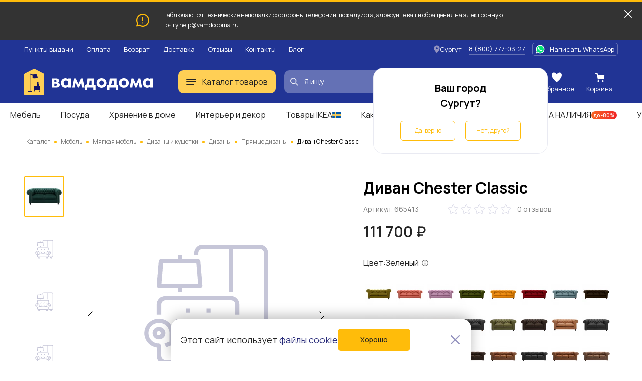

--- FILE ---
content_type: text/html; charset=UTF-8
request_url: https://surgut.vamdodoma.ru/product/divan-chester-classic-1207105
body_size: 39476
content:
<!-- Страница карточки товара --> <!DOCTYPE html> <html lang="ru"> <head> <meta charset="UTF-8"> <meta name="yandex-verification" content="c488cedf3d4a828a" /> <title>Диван Chester Classic за 111700 рублей в по России и в г. Сургут арт. 665413 без предоплат — интернет-магазин ВАМДОДОМА</title> <meta name="description" content="Купить Диван Chester Classic по всей России и в г. Сургут по выгодной цене. Описание товара, отзывы и характеристики. Доставим бесплатно с 12 по 30 марта. Большой выбор мебели ИКЕА в категории «Прямые диваны»"> <meta name="yandex-verification" content="b35fc5b805cfa05f" /> <base href="/"> <meta name="viewport" content="width=device-width, initial-scale=1"> <meta name="csrf-token" content=""> <meta property="og:type" content="website" /> <meta property="og:url" content="http://surgut.vamdodoma.ru/product/divan-chester-classic-1207105" /> <meta property="og:title" content="Диван Chester Classic"/> <meta property="og:description" content="Линейка диванов «Chester Classic» представлена классическими моделями в английском стиле на ножках. Изделие может быть выполнено в натуральной коже или в другой обивке на ваш выбор. Отличительная черта диванов «Chester Classic» — спинка и подлокотники находятся на одном уровне и имеют одинаковую толщину. Благодаря наклону мягкой спинки, «Chester Classic» считается диваном повышенной комфортности. Подлокотники имеют форму свитков. Подобные элементы часто встречаются в архитектуре барокко. Они привносят экспрессию, ощущение королевского стиля. Ножки дивана выполнены из дерева, имеют форму завитка, их цвет может быть коричневым или чёрным — на ваш выбор.||Представленная модель — двухместный диван. Обивка — качественный полиэстер. Не впитывает запахи, гипоаллергенный, быстро восстанавливает форму. Диван можно разместить вдоль стены, а можно поставить отдельным островком. Он замечателен. Со всех сторон. Основательный каркас из деревянного бруса,  комфортные подушки сиденья с независимым пружинным блоком, глубокая каретная стяжка в технике «капитоне» на спинке и подлокотниках. Которые дополнительно украшены декоративными молдингами, придающими изделию выразительный и завершённый вид. «Chester Classic» - это культовый дизайн, респектабельность, высокое качество."/> <meta property="og:image" content="https://cdn.vamdodoma.ru/images/ogogo/4c/42/cfe8818360ebd9cd4b19e0ce9444ce6ca372.jpg?w=900"/> <meta property="og:image:type" content="image/png"/> <meta property="og:image:width" content="900" /> <meta property="og:image:height" content="900" /> <link rel="apple-touch-icon" sizes="57x57" href="/apple-icon-57x57.png"> <link rel="apple-touch-icon" sizes="60x60" href="/apple-icon-60x60.png"> <link rel="apple-touch-icon" sizes="72x72" href="/apple-icon-72x72.png"> <link rel="apple-touch-icon" sizes="76x76" href="/apple-icon-76x76.png"> <link rel="apple-touch-icon" sizes="114x114" href="/apple-icon-114x114.png"> <link rel="apple-touch-icon" sizes="120x120" href="/apple-icon-120x120.png"> <link rel="apple-touch-icon" sizes="144x144" href="/apple-icon-144x144.png"> <link rel="apple-touch-icon" sizes="152x152" href="/apple-icon-152x152.png"> <link rel="apple-touch-icon" sizes="180x180" href="/apple-icon-180x180.png"> <link rel="icon" type="image/png" sizes="192x192"  href="/android-icon-192x192.png"> <link rel="icon" type="image/png" sizes="32x32" href="/favicon-32x32.png"> <link rel="icon" type="image/png" sizes="96x96" href="/favicon-96x96.png"> <link rel="icon" type="image/png" sizes="16x16" href="/favicon-16x16.png"> <link rel="manifest" href="/manifest.json"> <meta name="msapplication-TileColor" content="#ffffff"> <meta name="msapplication-TileImage" content="/ms-icon-144x144.png"> <meta name="theme-color" content="#ffffff"> <link rel="preconnect" href="https://fonts.gstatic.com"> <link rel="preconnect" href="https://api-maps.yandex.ru"> <link rel="preconnect" href="https://cdn.vamdodoma.ru"> <link rel="preconnect" href="/api/v1/"> <link href="https://fonts.googleapis.com/css2?family=Manrope:wght@400;500;600;700&display=swap" rel="stylesheet"> <style> * { font-family: Manrope, sans-serif }

        .page-loading .popup-main,
        .page-loading .search-menu,
        .page-loading .mobile-menu,
        .page-loading .catalogue-menu,
        .page-loading .popup-cookie,
        .page-loading .catalog-filter-menu {
            width: 0 !important;
            height: 0 !important;
            max-width: 0 !important;
            max-height: 0 !important;
            display: none !important;
            visibility: hidden !important;
            transition: none !important;
        } </style> <link rel="stylesheet" href="/css/public/public.min.version-222a6ea22aea157d45f99e36fdffbbf6894617c1.css"> <script> const $GlobalValues = {
            YandexKey: "d719618f-7313-493e-a86d-3e866c182cfc",
            DadataPath: "https://suggestions.dadata.ru/suggestions/api/4_1/rs",
            DadataKey: "2367f8a7ed7304c3d587e863b4fe9bd30abd9748",
            SpritePath: "/img/public/icons/icons.version-695653e814a956b3614768401d93e7c93a0ef49d.svg",
            SessionDomain: ".vamdodoma.ru",
            KladrApi: {mode: "dev", token: ""},
            VapidPublicKey: "",
            UserData: {
                name: "",
                email: "",
                phone: "",
                buyer_id: ""
            },
            ReCaptcha: "6Lcw4KMpAAAAANGSsbmG1QXP8hVl5GBmisfptmxE",
            SelectCityService: "da-data"
        };

        window.addEventListener('DOMContentLoaded', () => {
            if(document.querySelector('.page-loading')) {
                document.querySelector('.page-loading').classList.remove('page-loading');
            }
        }, {
            once: true,
        }); </script> <!-- Google Tag Manager --> <script>(function(w,d,s,l,i){w[l]=w[l]||[];w[l].push({'gtm.start':new Date().getTime(),event:'gtm.js'});var f=d.getElementsByTagName(s)[0],j=d.createElement(s),dl=l!='dataLayer'?'&l='+l:'';j.async=true;j.src='https://www.googletagmanager.com/gtm.js?id='+i+dl;f.parentNode.insertBefore(j,f);})(window,document,'script','dataLayer','GTM-NZSCN5X');</script> <!-- End Google Tag Manager --> </head> <body class="page-loading"> <!-- Google Tag Manager (noscript) --> <noscript><iframe src="https://www.googletagmanager.com/ns.html?id=GTM-NZSCN5X" height="0" width="0" style="display:none;visibility:hidden"></iframe></noscript> <!-- End Google Tag Manager (noscript) --> <div class="popup-cookie"> <div class="popup-cookie__description text-normal"> <div>Этот сайт использует <a href="https://surgut.vamdodoma.ru/information/privacy-policy#coockie-policy-ancor">файлы cookie</a></div> <button class="button button--orange button--big" data-role="cookie-close-button" >Хорошо</button> </div> <button class="popup-cookie__close-button" data-role="cookie-close-button" type="button"> <svg> <use xlink:href="/img/public/icons/icons.version-695653e814a956b3614768401d93e7c93a0ef49d.svg#icon-catalog-close"></use> </svg> </button> </div> <div class="mobile-menu"> <button class="mobile-menu__close" type="button" data-mobile-menu-close> <svg> <use xlink:href="/img/public/icons/icons.version-695653e814a956b3614768401d93e7c93a0ef49d.svg#icon-catalogue-filter-menu"></use> </svg> </button> <div class="mobile-menu__content"> <div class="mobile-menu__content-wrapper"> <div class="mobile-menu__head"> Меню </div> <ul class="mobile-menu__list"> <li class="mobile-menu__list-item"> <button class="mobile-menu__list-item-wrapper" type="button" data-open-sub-list="catalog"> <svg class="mobile-menu__icon-burger" width="20" height="12" viewBox="0 0 20 12" xmlns="http://www.w3.org/2000/svg"> <rect width="20" height="2" rx="1"/> <rect y="5" width="20" height="2" rx="1"/> <rect y="10" width="16" height="2" rx="1"/> </svg> <span class="mobile-menu__list-item-text"> Каталог товаров </span> <svg class="mobile-menu__list-item-icon"> <use xlink:href="/img/public/icons/icons.version-695653e814a956b3614768401d93e7c93a0ef49d.svg#icon-arrow-small"/> </svg> </button> <div class="mobile-menu__sub-list" data-sub-list="catalog"> <button class="mobile-menu__sub-list-head" type="button" data-close-sub-list="catalog"> <svg class="mobile-menu__sub-list-head-icon"> <use xlink:href="/img/public/icons/icons.version-695653e814a956b3614768401d93e7c93a0ef49d.svg#icon-arrow-normal"/> </svg> <span class="mobile-menu__sub-list-head-title">Каталог товаров</span> </button> <ul class="mobile-menu__list"> <li class="mobile-menu__list-item"> <a href="/catalog/mebel"
                                           class="mobile-menu__list-item-wrapper mobile-menu__hidden-case-toggle-button"
                                           type="button"
                                           data-toggle-hidden-case="catalog-category-7"> <span class="mobile-menu__list-item-text"> Мебель </span> <svg class="mobile-menu__list-item-icon"> <use xlink:href="/img/public/icons/icons.version-695653e814a956b3614768401d93e7c93a0ef49d.svg#icon-arrow-small"/> </svg> </a> <div class="mobile-menu__hidden-case" data-hidden-case="catalog-category-7"> <ul class="mobile-menu__hidden-case-list"> <li class="mobile-menu__hidden-case-list-item"> <a class="mobile-menu__hidden-case-link" href="/catalog/mebel/stoly-i-stulya"> Столы и стулья </a> </li> <li class="mobile-menu__hidden-case-list-item"> <a class="mobile-menu__hidden-case-link" href="/catalog/mebel/shkafy-i-stellazhi"> Шкафы и стеллажи </a> </li> <li class="mobile-menu__hidden-case-list-item"> <a class="mobile-menu__hidden-case-link" href="/catalog/mebel/myagkaya-mebel"> Мягкая мебель </a> </li> <li class="mobile-menu__hidden-case-list-item"> <a class="mobile-menu__hidden-case-link" href="/catalog/mebel/komody-i-tumby"> Комоды и тумбы </a> </li> <li class="mobile-menu__hidden-case-list-item"> <a class="mobile-menu__hidden-case-link" href="/catalog/mebel/krovati-i-matrasy"> Кровати и матрасы </a> </li> <li class="mobile-menu__hidden-case-list-item"> <a class="mobile-menu__hidden-case-link" href="/catalog/mebel/obuvnicy-skami-i-veshalki"> Обувницы, скамьи и вешалки </a> </li> <li class="mobile-menu__hidden-case-list-item"> <a class="mobile-menu__hidden-case-link" href="/catalog/mebel/mebel-dlya-kuhni"> Мебель для кухни </a> </li> <li class="mobile-menu__hidden-case-list-item"> <a class="mobile-menu__hidden-case-link" href="/catalog/mebel/mebel-dlya-vannoj"> Мебель для ванной </a> </li> <li class="mobile-menu__hidden-case-list-item"> <a class="mobile-menu__hidden-case-link" href="/catalog/mebel/detskaya-mebel"> Детская мебель </a> </li> <li class="mobile-menu__hidden-case-list-item"> <a class="mobile-menu__hidden-case-link" href="/catalog/mebel/sadovaya-mebel"> Садовая мебель </a> </li> <li class="mobile-menu__hidden-case-list-item"> <a class="mobile-menu__hidden-case-link" href="/catalog/mebel/furnitura-i-komplektuyushchie"> Фурнитура для мебели и комплектующие </a> </li> <li class="mobile-menu__hidden-case-list-item"> <a class="mobile-menu__hidden-case-link" href="/catalog/mebel/garnitury"> Готовые комплекты мебели </a> </li> </ul> </div> </li> <li class="mobile-menu__list-item"> <a href="/catalog/hranenie-i-poryadok"
                                           class="mobile-menu__list-item-wrapper mobile-menu__hidden-case-toggle-button"
                                           type="button"
                                           data-toggle-hidden-case="catalog-category-25"> <span class="mobile-menu__list-item-text"> Хранение и уборка </span> <svg class="mobile-menu__list-item-icon"> <use xlink:href="/img/public/icons/icons.version-695653e814a956b3614768401d93e7c93a0ef49d.svg#icon-arrow-small"/> </svg> </a> <div class="mobile-menu__hidden-case" data-hidden-case="catalog-category-25"> <ul class="mobile-menu__hidden-case-list"> <li class="mobile-menu__hidden-case-list-item"> <a class="mobile-menu__hidden-case-link" href="/catalog/hranenie-i-poryadok/hranenie-veshchej"> Хранение вещей </a> </li> <li class="mobile-menu__hidden-case-list-item"> <a class="mobile-menu__hidden-case-link" href="/catalog/hranenie-i-poryadok/organizaciya-rabochego-mesta"> Организация рабочего места </a> </li> <li class="mobile-menu__hidden-case-list-item"> <a class="mobile-menu__hidden-case-link" href="/catalog/hranenie-i-poryadok/aksessuary-dlya-vannoj"> Аксессуары для ванной </a> </li> <li class="mobile-menu__hidden-case-list-item"> <a class="mobile-menu__hidden-case-link" href="/catalog/hranenie-i-poryadok/tovary-dlya-uborki"> Товары для уборки </a> </li> <li class="mobile-menu__hidden-case-list-item"> <a class="mobile-menu__hidden-case-link" href="/catalog/hranenie-i-poryadok/gladilnye-doski-i-chekhly"> Гладильные доски и чехлы </a> </li> <li class="mobile-menu__hidden-case-list-item"> <a class="mobile-menu__hidden-case-link" href="/catalog/hranenie-i-poryadok/Uhod-za-obuvyu"> Уход за обувью </a> </li> <li class="mobile-menu__hidden-case-list-item"> <a class="mobile-menu__hidden-case-link" href="/catalog/hranenie-i-poryadok/sushilki-dlya-belya"> Сушилки для белья </a> </li> </ul> </div> </li> <li class="mobile-menu__list-item"> <a href="/catalog/kuhni-i-bytovaya-tekhnika"
                                           class="mobile-menu__list-item-wrapper mobile-menu__hidden-case-toggle-button"
                                           type="button"
                                           data-toggle-hidden-case="catalog-category-232"> <span class="mobile-menu__list-item-text"> Кухни и комплектующие </span> <svg class="mobile-menu__list-item-icon"> <use xlink:href="/img/public/icons/icons.version-695653e814a956b3614768401d93e7c93a0ef49d.svg#icon-arrow-small"/> </svg> </a> <div class="mobile-menu__hidden-case" data-hidden-case="catalog-category-232"> <ul class="mobile-menu__hidden-case-list"> <li class="mobile-menu__hidden-case-list-item"> <a class="mobile-menu__hidden-case-link" href="/catalog/kuhni-i-bytovaya-tekhnika/kuhni"> Кухни </a> </li> <li class="mobile-menu__hidden-case-list-item"> <a class="mobile-menu__hidden-case-link" href="/catalog/kuhni-i-bytovaya-tekhnika/komponenty-dlya-kuhon"> Комплектующие для кухонь </a> </li> </ul> </div> </li> <li class="mobile-menu__list-item"> <a href="/catalog/posuda-i-kuhonnye-prinadlezhnosti"
                                           class="mobile-menu__list-item-wrapper mobile-menu__hidden-case-toggle-button"
                                           type="button"
                                           data-toggle-hidden-case="catalog-category-164"> <span class="mobile-menu__list-item-text"> Посуда и кухонная утварь </span> <svg class="mobile-menu__list-item-icon"> <use xlink:href="/img/public/icons/icons.version-695653e814a956b3614768401d93e7c93a0ef49d.svg#icon-arrow-small"/> </svg> </a> <div class="mobile-menu__hidden-case" data-hidden-case="catalog-category-164"> <ul class="mobile-menu__hidden-case-list"> <li class="mobile-menu__hidden-case-list-item"> <a class="mobile-menu__hidden-case-link" href="/catalog/posuda-i-kuhonnye-prinadlezhnosti/kuhonnaya-posuda"> Кухонная посуда </a> </li> <li class="mobile-menu__hidden-case-list-item"> <a class="mobile-menu__hidden-case-link" href="/catalog/posuda-i-kuhonnye-prinadlezhnosti/kontejnery-i-emkosti"> Контейнеры и емкости для хранения </a> </li> <li class="mobile-menu__hidden-case-list-item"> <a class="mobile-menu__hidden-case-link" href="/catalog/posuda-i-kuhonnye-prinadlezhnosti/kuhonnye-prinadlezhnosti"> Кухонные принадлежности </a> </li> <li class="mobile-menu__hidden-case-list-item"> <a class="mobile-menu__hidden-case-link" href="/catalog/posuda-i-kuhonnye-prinadlezhnosti/nozhi-i-razdelochnye-doski"> Ножи и разделочные доски </a> </li> <li class="mobile-menu__hidden-case-list-item"> <a class="mobile-menu__hidden-case-link" href="/catalog/posuda-i-kuhonnye-prinadlezhnosti/kuhonnaya-naveska"> Кухонная навеска </a> </li> <li class="mobile-menu__hidden-case-list-item"> <a class="mobile-menu__hidden-case-link" href="/catalog/posuda-i-kuhonnye-prinadlezhnosti/stolovaya-posuda"> Столовая посуда </a> </li> <li class="mobile-menu__hidden-case-list-item"> <a class="mobile-menu__hidden-case-link" href="/catalog/posuda-i-kuhonnye-prinadlezhnosti/posuda-dlya-prigotovleniya-napitkov"> Посуда для приготовления напитков </a> </li> <li class="mobile-menu__hidden-case-list-item"> <a class="mobile-menu__hidden-case-link" href="/catalog/posuda-i-kuhonnye-prinadlezhnosti/stolovye-pribory"> Столовые приборы </a> </li> <li class="mobile-menu__hidden-case-list-item"> <a class="mobile-menu__hidden-case-link" href="/catalog/posuda-i-kuhonnye-prinadlezhnosti/posuda-dlya-servirovki"> Посуда для сервировки </a> </li> <li class="mobile-menu__hidden-case-list-item"> <a class="mobile-menu__hidden-case-link" href="/catalog/posuda-i-kuhonnye-prinadlezhnosti/prinadlezhnosti-dlya-vypechki"> Принадлежности для выпечки </a> </li> <li class="mobile-menu__hidden-case-list-item"> <a class="mobile-menu__hidden-case-link" href="/catalog/posuda-i-kuhonnye-prinadlezhnosti/podstavki-i-derzhateli"> Подставки, лотки и держатели </a> </li> </ul> </div> </li> <li class="mobile-menu__list-item"> <a href="/catalog/tekstil"
                                           class="mobile-menu__list-item-wrapper mobile-menu__hidden-case-toggle-button"
                                           type="button"
                                           data-toggle-hidden-case="catalog-category-43"> <span class="mobile-menu__list-item-text"> Текстиль </span> <svg class="mobile-menu__list-item-icon"> <use xlink:href="/img/public/icons/icons.version-695653e814a956b3614768401d93e7c93a0ef49d.svg#icon-arrow-small"/> </svg> </a> <div class="mobile-menu__hidden-case" data-hidden-case="catalog-category-43"> <ul class="mobile-menu__hidden-case-list"> <li class="mobile-menu__hidden-case-list-item"> <a class="mobile-menu__hidden-case-link" href="/catalog/tekstil/odeyala"> Одеяла </a> </li> <li class="mobile-menu__hidden-case-list-item"> <a class="mobile-menu__hidden-case-link" href="/catalog/tekstil/podushki"> Подушки </a> </li> <li class="mobile-menu__hidden-case-list-item"> <a class="mobile-menu__hidden-case-link" href="/catalog/tekstil/postelnoe-bele"> Постельное белье </a> </li> <li class="mobile-menu__hidden-case-list-item"> <a class="mobile-menu__hidden-case-link" href="/catalog/tekstil/pledy-i-pokryvala"> Пледы и покрывала </a> </li> <li class="mobile-menu__hidden-case-list-item"> <a class="mobile-menu__hidden-case-link" href="/catalog/tekstil/tekstil-dlya-kukhni"> Текстиль для кухни </a> </li> <li class="mobile-menu__hidden-case-list-item"> <a class="mobile-menu__hidden-case-link" href="/catalog/tekstil/tekstil-dlya-vannoy"> Текстиль для ванной </a> </li> <li class="mobile-menu__hidden-case-list-item"> <a class="mobile-menu__hidden-case-link" href="/catalog/tekstil/shtory-i-zhalyuzi"> Шторы и жалюзи </a> </li> <li class="mobile-menu__hidden-case-list-item"> <a class="mobile-menu__hidden-case-link" href="/catalog/tekstil/kovry-i-kovrovye-dorozhki"> Ковры и ковровые дорожки </a> </li> <li class="mobile-menu__hidden-case-list-item"> <a class="mobile-menu__hidden-case-link" href="/catalog/tekstil/сhekhly-na-divany-i-kresla"> Чехлы на диваны и кресла </a> </li> <li class="mobile-menu__hidden-case-list-item"> <a class="mobile-menu__hidden-case-link" href="/catalog/tekstil/namatrasniki-i-chekhly"> Наматрасники и чехлы </a> </li> <li class="mobile-menu__hidden-case-list-item"> <a class="mobile-menu__hidden-case-link" href="/catalog/tekstil/detskij-tekstil"> Детский текстиль </a> </li> <li class="mobile-menu__hidden-case-list-item"> <a class="mobile-menu__hidden-case-link" href="/catalog/tekstil/odezhda"> Одежда </a> </li> </ul> </div> </li> <li class="mobile-menu__list-item"> <a href="/catalog/interer-i-dekor"
                                           class="mobile-menu__list-item-wrapper mobile-menu__hidden-case-toggle-button"
                                           type="button"
                                           data-toggle-hidden-case="catalog-category-78"> <span class="mobile-menu__list-item-text"> Интерьер и декор </span> <svg class="mobile-menu__list-item-icon"> <use xlink:href="/img/public/icons/icons.version-695653e814a956b3614768401d93e7c93a0ef49d.svg#icon-arrow-small"/> </svg> </a> <div class="mobile-menu__hidden-case" data-hidden-case="catalog-category-78"> <ul class="mobile-menu__hidden-case-list"> <li class="mobile-menu__hidden-case-list-item"> <a class="mobile-menu__hidden-case-link" href="/catalog/interer-i-dekor/cvetochnye-gorshki-i-kashpo"> Цветочные горшки и кашпо </a> </li> <li class="mobile-menu__hidden-case-list-item"> <a class="mobile-menu__hidden-case-link" href="/catalog/interer-i-dekor/rasteniya-i-cvety"> Растения и цветы </a> </li> <li class="mobile-menu__hidden-case-list-item"> <a class="mobile-menu__hidden-case-link" href="/catalog/interer-i-dekor/vazy-i-miski"> Вазы и миски </a> </li> <li class="mobile-menu__hidden-case-list-item"> <a class="mobile-menu__hidden-case-link" href="/catalog/interer-i-dekor/aromaty-dlya-doma"> Ароматы для дома </a> </li> <li class="mobile-menu__hidden-case-list-item"> <a class="mobile-menu__hidden-case-link" href="/catalog/interer-i-dekor/podsvechniki-i-svechi"> Подсвечники и свечи </a> </li> <li class="mobile-menu__hidden-case-list-item"> <a class="mobile-menu__hidden-case-link" href="/catalog/interer-i-dekor/ramki-i-kartiny"> Рамки и картины </a> </li> <li class="mobile-menu__hidden-case-list-item"> <a class="mobile-menu__hidden-case-link" href="/catalog/interer-i-dekor/zerkala"> Зеркала </a> </li> <li class="mobile-menu__hidden-case-list-item"> <a class="mobile-menu__hidden-case-link" href="/catalog/interer-i-dekor/chasy"> Часы </a> </li> <li class="mobile-menu__hidden-case-list-item"> <a class="mobile-menu__hidden-case-link" href="/catalog/interer-i-dekor/dekor-interra"> Декор интерьера </a> </li> <li class="mobile-menu__hidden-case-list-item"> <a class="mobile-menu__hidden-case-link" href="/catalog/interer-i-dekor/dekorativnye-ukrasheniya"> Декоративные украшения </a> </li> <li class="mobile-menu__hidden-case-list-item"> <a class="mobile-menu__hidden-case-link" href="/catalog/interer-i-dekor/prazdnichnye-ukrasheniya"> Праздничные украшения </a> </li> </ul> </div> </li> <li class="mobile-menu__list-item"> <a href="/catalog/osveshchenie"
                                           class="mobile-menu__list-item-wrapper mobile-menu__hidden-case-toggle-button"
                                           type="button"
                                           data-toggle-hidden-case="catalog-category-122"> <span class="mobile-menu__list-item-text"> Освещение </span> <svg class="mobile-menu__list-item-icon"> <use xlink:href="/img/public/icons/icons.version-695653e814a956b3614768401d93e7c93a0ef49d.svg#icon-arrow-small"/> </svg> </a> <div class="mobile-menu__hidden-case" data-hidden-case="catalog-category-122"> <ul class="mobile-menu__hidden-case-list"> <li class="mobile-menu__hidden-case-list-item"> <a class="mobile-menu__hidden-case-link" href="/catalog/osveshchenie/lyustry-i-potolochnye-svetilniki"> Люстры и потолочные светильники </a> </li> <li class="mobile-menu__hidden-case-list-item"> <a class="mobile-menu__hidden-case-link" href="/catalog/osveshchenie/bra-i-nastennye-svetilniki"> Бра и настенные светильники </a> </li> <li class="mobile-menu__hidden-case-list-item"> <a class="mobile-menu__hidden-case-link" href="/catalog/osveshchenie/torshery-i-napolnye-svetilniki"> Торшеры и напольные светильники </a> </li> <li class="mobile-menu__hidden-case-list-item"> <a class="mobile-menu__hidden-case-link" href="/catalog/osveshchenie/svetodiodnye-svetilniki"> Светодиодные светильники </a> </li> <li class="mobile-menu__hidden-case-list-item"> <a class="mobile-menu__hidden-case-link" href="/catalog/osveshchenie/nastolnye-lampy"> Настольные лампы </a> </li> <li class="mobile-menu__hidden-case-list-item"> <a class="mobile-menu__hidden-case-link" href="/catalog/osveshchenie/abazhury-i-osnovaniya-dlya-lamp"> Абажуры и основания для ламп </a> </li> <li class="mobile-menu__hidden-case-list-item"> <a class="mobile-menu__hidden-case-link" href="/catalog/osveshchenie/vstraivaemye-svetilniki"> Встраиваемые светильники </a> </li> <li class="mobile-menu__hidden-case-list-item"> <a class="mobile-menu__hidden-case-link" href="/catalog/osveshchenie/svetilniki-dlya-detskoj"> Светильники для детской </a> </li> <li class="mobile-menu__hidden-case-list-item"> <a class="mobile-menu__hidden-case-link" href="/catalog/osveshchenie/Integrirovannye-svetilniki"> Интегрированные светильники </a> </li> <li class="mobile-menu__hidden-case-list-item"> <a class="mobile-menu__hidden-case-link" href="/catalog/osveshchenie/dekorativnoe-osveshchenie"> Декоративное освещение </a> </li> <li class="mobile-menu__hidden-case-list-item"> <a class="mobile-menu__hidden-case-link" href="/catalog/osveshchenie/intellektualnoe-osveshcheniya"> Интеллектуальное освещение </a> </li> </ul> </div> </li> <li class="mobile-menu__list-item"> <a href="/catalog/detskie-tovary"
                                           class="mobile-menu__list-item-wrapper mobile-menu__hidden-case-toggle-button"
                                           type="button"
                                           data-toggle-hidden-case="catalog-category-754"> <span class="mobile-menu__list-item-text"> Детские товары </span> <svg class="mobile-menu__list-item-icon"> <use xlink:href="/img/public/icons/icons.version-695653e814a956b3614768401d93e7c93a0ef49d.svg#icon-arrow-small"/> </svg> </a> <div class="mobile-menu__hidden-case" data-hidden-case="catalog-category-754"> <ul class="mobile-menu__hidden-case-list"> <li class="mobile-menu__hidden-case-list-item"> <a class="mobile-menu__hidden-case-link" href="/catalog/detskie-tovary/igrushki-i-igry"> Игрушки и игры </a> </li> <li class="mobile-menu__hidden-case-list-item"> <a class="mobile-menu__hidden-case-link" href="/catalog/detskie-tovary/tovary-dlya-tvorchestva"> Товары для творчества </a> </li> <li class="mobile-menu__hidden-case-list-item"> <a class="mobile-menu__hidden-case-link" href="/catalog/detskie-tovary/tovary-dlya-bezopasnosti"> Товары для безопасности </a> </li> <li class="mobile-menu__hidden-case-list-item"> <a class="mobile-menu__hidden-case-link" href="/catalog/detskie-tovary/gorshki-i-sidenya-na-unitaz"> Горшки и детские сиденья на унитаз </a> </li> <li class="mobile-menu__hidden-case-list-item"> <a class="mobile-menu__hidden-case-link" href="/catalog/detskie-tovary/detskaya-posuda"> Посуда и аксессуары </a> </li> </ul> </div> </li> <li class="mobile-menu__list-item"> <a href="/catalog/santekhnika"
                                           class="mobile-menu__list-item-wrapper mobile-menu__hidden-case-toggle-button"
                                           type="button"
                                           data-toggle-hidden-case="catalog-category-527"> <span class="mobile-menu__list-item-text"> Сантехника </span> <svg class="mobile-menu__list-item-icon"> <use xlink:href="/img/public/icons/icons.version-695653e814a956b3614768401d93e7c93a0ef49d.svg#icon-arrow-small"/> </svg> </a> <div class="mobile-menu__hidden-case" data-hidden-case="catalog-category-527"> <ul class="mobile-menu__hidden-case-list"> <li class="mobile-menu__hidden-case-list-item"> <a class="mobile-menu__hidden-case-link" href="/catalog/santekhnika/smesiteli"> Смесители </a> </li> <li class="mobile-menu__hidden-case-list-item"> <a class="mobile-menu__hidden-case-link" href="/catalog/santekhnika/dushevye-sistemy-i-lejki"> Душевые системы и лейки </a> </li> <li class="mobile-menu__hidden-case-list-item"> <a class="mobile-menu__hidden-case-link" href="/catalog/santekhnika/dushi-i-dushevye-kabiny"> Души и душевые кабины </a> </li> <li class="mobile-menu__hidden-case-list-item"> <a class="mobile-menu__hidden-case-link" href="/catalog/santekhnika/rakoviny-i-pedestaly"> Раковины и пьедесталы </a> </li> <li class="mobile-menu__hidden-case-list-item"> <a class="mobile-menu__hidden-case-link" href="/catalog/santekhnika/kuhonnye-mojki"> Кухонные мойки </a> </li> <li class="mobile-menu__hidden-case-list-item"> <a class="mobile-menu__hidden-case-link" href="/catalog/santekhnika/vodosnabzhenie"> Водоснабжение </a> </li> <li class="mobile-menu__hidden-case-list-item"> <a class="mobile-menu__hidden-case-link" href="/catalog/santekhnika/polotencesushiteli-i-aksessuary"> Полотенцесушители и аксессуары </a> </li> </ul> </div> </li> <li class="mobile-menu__list-item"> <a href="/catalog/dacha-sad-i-ogorod"
                                           class="mobile-menu__list-item-wrapper mobile-menu__hidden-case-toggle-button"
                                           type="button"
                                           data-toggle-hidden-case="catalog-category-533"> <span class="mobile-menu__list-item-text"> Дача, сад и огород </span> <svg class="mobile-menu__list-item-icon"> <use xlink:href="/img/public/icons/icons.version-695653e814a956b3614768401d93e7c93a0ef49d.svg#icon-arrow-small"/> </svg> </a> <div class="mobile-menu__hidden-case" data-hidden-case="catalog-category-533"> <ul class="mobile-menu__hidden-case-list"> <li class="mobile-menu__hidden-case-list-item"> <a class="mobile-menu__hidden-case-link" href="/catalog/dacha-sad-i-ogorod/tovary-dlya-otdyha-i-piknika"> Товары для отдыха и пикника </a> </li> <li class="mobile-menu__hidden-case-list-item"> <a class="mobile-menu__hidden-case-link" href="/catalog/dacha-sad-i-ogorod/uhod-za-rasteniyami"> Уход за растениями </a> </li> <li class="mobile-menu__hidden-case-list-item"> <a class="mobile-menu__hidden-case-link" href="/catalog/dacha-sad-i-ogorod/rasteniya-i-semena"> Растения и семена </a> </li> <li class="mobile-menu__hidden-case-list-item"> <a class="mobile-menu__hidden-case-link" href="/catalog/dacha-sad-i-ogorod/parniki-i-teplicy"> Парники и теплицы </a> </li> <li class="mobile-menu__hidden-case-list-item"> <a class="mobile-menu__hidden-case-link" href="/catalog/dacha-sad-i-ogorod/tovary-dlya-poliva"> Товары для полива </a> </li> <li class="mobile-menu__hidden-case-list-item"> <a class="mobile-menu__hidden-case-link" href="/catalog/dacha-sad-i-ogorod/nastil"> Настил </a> </li> </ul> </div> </li> <li class="mobile-menu__list-item"> <a href="/catalog/otdyh-i-puteshestviya"
                                           class="mobile-menu__list-item-wrapper mobile-menu__hidden-case-toggle-button"
                                           type="button"
                                           data-toggle-hidden-case="catalog-category-769"> <span class="mobile-menu__list-item-text"> Отдых и путешествия </span> <svg class="mobile-menu__list-item-icon"> <use xlink:href="/img/public/icons/icons.version-695653e814a956b3614768401d93e7c93a0ef49d.svg#icon-arrow-small"/> </svg> </a> <div class="mobile-menu__hidden-case" data-hidden-case="catalog-category-769"> <ul class="mobile-menu__hidden-case-list"> <li class="mobile-menu__hidden-case-list-item"> <a class="mobile-menu__hidden-case-link" href="/catalog/otdyh-i-puteshestviya/sumki-i-ryukzaki"> Сумки и рюкзаки </a> </li> <li class="mobile-menu__hidden-case-list-item"> <a class="mobile-menu__hidden-case-link" href="/catalog/otdyh-i-puteshestviya/aksessuary-dlya-puteshestvij"> Аксессуары для путешествий </a> </li> </ul> </div> </li> <li class="mobile-menu__list-item"> <a href="/catalog/tovary-dlya-zhivotnyh"
                                           class="mobile-menu__list-item-wrapper mobile-menu__hidden-case-toggle-button"
                                           type="button"
                                           data-toggle-hidden-case="catalog-category-840"> <span class="mobile-menu__list-item-text"> Товары для животных </span> <svg class="mobile-menu__list-item-icon"> <use xlink:href="/img/public/icons/icons.version-695653e814a956b3614768401d93e7c93a0ef49d.svg#icon-arrow-small"/> </svg> </a> <div class="mobile-menu__hidden-case" data-hidden-case="catalog-category-840"> <ul class="mobile-menu__hidden-case-list"> <li class="mobile-menu__hidden-case-list-item"> <a class="mobile-menu__hidden-case-link" href="/catalog/tovary-dlya-zhivotnyh/tovary-dlya-koshek"> Товары для кошек </a> </li> <li class="mobile-menu__hidden-case-list-item"> <a class="mobile-menu__hidden-case-link" href="/catalog/tovary-dlya-zhivotnyh/tovary-dlya-sobak"> Товары для собак </a> </li> </ul> </div> </li> <li class="mobile-menu__list-item"> <a href="/catalog/gift"
                                           class="mobile-menu__list-item-wrapper mobile-menu__hidden-case-toggle-button"
                                           type="button"
                                           data-toggle-hidden-case="catalog-category-1051"> <span class="mobile-menu__list-item-text"> Подарочные сертификаты </span> <svg class="mobile-menu__list-item-icon"> <use xlink:href="/img/public/icons/icons.version-695653e814a956b3614768401d93e7c93a0ef49d.svg#icon-arrow-small"/> </svg> </a> <div class="mobile-menu__hidden-case" data-hidden-case="catalog-category-1051"> <ul class="mobile-menu__hidden-case-list"> <li class="mobile-menu__hidden-case-list-item"> <a class="mobile-menu__hidden-case-link" href="/catalog/gift/new-year-gift"> Новогодние </a> </li> </ul> </div> </li> <li class="mobile-menu__list-item"> <a href="/catalog/bytovaya-elektronika"
                                           class="mobile-menu__list-item-wrapper mobile-menu__hidden-case-toggle-button"
                                           type="button"
                                           data-toggle-hidden-case="catalog-category-1054"> <span class="mobile-menu__list-item-text"> Бытовая электроника </span> <svg class="mobile-menu__list-item-icon"> <use xlink:href="/img/public/icons/icons.version-695653e814a956b3614768401d93e7c93a0ef49d.svg#icon-arrow-small"/> </svg> </a> <div class="mobile-menu__hidden-case" data-hidden-case="catalog-category-1054"> <ul class="mobile-menu__hidden-case-list"> <li class="mobile-menu__hidden-case-list-item"> <a class="mobile-menu__hidden-case-link" href="/catalog/bytovaya-elektronika/bytovaya-tekhnika"> Бытовая техника </a> </li> <li class="mobile-menu__hidden-case-list-item"> <a class="mobile-menu__hidden-case-link" href="/catalog/bytovaya-elektronika/kolonki-i-aksessuary"> Колонки и аксесcуары </a> </li> <li class="mobile-menu__hidden-case-list-item"> <a class="mobile-menu__hidden-case-link" href="/catalog/bytovaya-elektronika/ochistiteli-vozdukha"> Очистители воздуха </a> </li> <li class="mobile-menu__hidden-case-list-item"> <a class="mobile-menu__hidden-case-link" href="/catalog/bytovaya-elektronika/aksessuary-dlya-umnogo-doma"> Аксессуары для умного дома </a> </li> </ul> </div> </li> </ul> </div> </li> </ul> <ul class="mobile-menu__list mobile-menu__list--only-mobile"> <li class="mobile-menu__list-item"> <a class="mobile-menu__list-item-wrapper" href="https://surgut.vamdodoma.ru/catalog/mebel"> <p class="mobile-menu__list-item-text">Мебель</p> </a> </li> <li class="mobile-menu__list-item"> <a class="mobile-menu__list-item-wrapper" href="https://surgut.vamdodoma.ru/catalog/posuda-i-kuhonnye-prinadlezhnosti"> <p class="mobile-menu__list-item-text">Посуда</p> </a> </li> <li class="mobile-menu__list-item"> <a class="mobile-menu__list-item-wrapper" href="https://surgut.vamdodoma.ru/catalog/hranenie-i-poryadok"> <p class="mobile-menu__list-item-text">Хранение в доме</p> </a> </li> <li class="mobile-menu__list-item"> <a class="mobile-menu__list-item-wrapper" href="https://surgut.vamdodoma.ru/catalog/tekstil"> <p class="mobile-menu__list-item-text">Текстиль</p> </a> </li> <li class="mobile-menu__list-item"> <a class="mobile-menu__list-item-wrapper" href="https://surgut.vamdodoma.ru/catalog/interer-i-dekor"> <p class="mobile-menu__list-item-text">Интерьер и декор</p> </a> </li> <li class="mobile-menu__list-item"> <a class="mobile-menu__list-item-wrapper" href="https://surgut.vamdodoma.ru/promotions"> <p class="mobile-menu__list-item-text">Акции</p> </a> </li> <li class="mobile-menu__list-item"> <a class="mobile-menu__list-item-wrapper" href="https://surgut.vamdodoma.ru/brands/ikea"> <p class="mobile-menu__list-item-text">Товары IKEA</p> </a> </li> <li class="mobile-menu__list-item"> <a class="mobile-menu__list-item-wrapper" href="https://surgut.vamdodoma.ru/promotions/kak-v-ikea"> <p class="mobile-menu__list-item-text">Как в ИКЕА</p> </a> </li> <li class="mobile-menu__list-item"> <a class="mobile-menu__list-item-wrapper" href="https://surgut.vamdodoma.ru/catalog/remains"> <p class="mobile-menu__list-item-text">В наличии</p> </a> </li> </ul> <ul class="mobile-menu__list"> <li class="mobile-menu__list-item"> <a class="mobile-menu__list-item-wrapper" href="https://surgut.vamdodoma.ru/information/pickup-points"> <p class="mobile-menu__list-item-text"> Пункт выдачи </p> </a> </li> <li class="mobile-menu__list-item"> <a class="mobile-menu__list-item-wrapper" href="https://surgut.vamdodoma.ru/information/payment"> <p class="mobile-menu__list-item-text"> Оплата </p> </a> </li> <li class="mobile-menu__list-item"> <a class="mobile-menu__list-item-wrapper" href="https://surgut.vamdodoma.ru/information/return"> <p class="mobile-menu__list-item-text"> Возврат </p> </a> </li> <li class="mobile-menu__list-item"> <a class="mobile-menu__list-item-wrapper" href="https://surgut.vamdodoma.ru/information/delivery"> <p class="mobile-menu__list-item-text"> Доставка </p> </a> </li> </ul> <div class="mobile-menu__footer"> <a class="mobile-menu__footer-phone" href="tel:8 (800) 777-03-27">8 (800) 777-03-27</a> <a class="mobile-menu__footer-phone" href="tel:8 (800) 777-87-63">8 (800) 777-87-63 (b2b)</a> <p class="mobile-menu__footer-text">Ежедневно, с 9:00 до 20:00</p> <a href="whatsapp://send?phone=79092538235" class="button-whats-app button-whats-app--large  button-whats-app--black">Написать WhatsApp</a> <p class="mobile-menu__footer-text">Отвечаем на ваши вопросы,<br/>сообщенияи комментарии в соцсетях:</p> <div class="social-networks"> <a class="social-networks__item" href="https://vk.com/vamdodomaru" target="_blank"> <svg class="icon" width="45px" height="45px"> <use xlink:href="/img/public/icons/icons.version-695653e814a956b3614768401d93e7c93a0ef49d.svg#icon-vk"/> </svg> </a> <a class="social-networks__item" href="https://www.youtube.com/c/VAMDODOMA" target="_blank"> <svg class="icon" width="45px" height="45px"> <use xlink:href="/img/public/icons/icons.version-695653e814a956b3614768401d93e7c93a0ef49d.svg#icon-youtube"/> </svg> </a> <a class="social-networks__item" href="https://dzen.ru/id/5fe1e1052af47a4622a04bbf" target="_blank"> <svg class="icon" width="45px" height="45px"> <use xlink:href="/img/public/icons/icons.version-695653e814a956b3614768401d93e7c93a0ef49d.svg#icon-dzen"/> </svg> </a> <a class="social-networks__item" href="https://t.me/vamdodomaru" target="_blank"> <svg class="icon" width="45px" height="45px"> <use xlink:href="/img/public/icons/icons.version-695653e814a956b3614768401d93e7c93a0ef49d.svg#icon-telegram"/> </svg> </a> <a class="social-networks__item" href="https://rutube.ru/channel/25857604/" target="_blank"> <svg class="icon" width="45px" height="45px"> <use xlink:href="/img/public/icons/icons.version-695653e814a956b3614768401d93e7c93a0ef49d.svg#icon-rutube"/> </svg> </a> </div> </div> </div> </div> <div class="mobile-menu__overlay" data-mobile-menu-close></div> </div> <script> window.city_current = JSON.parse('{\u0022id\u0022:44,\u0022domain\u0022:\u0022surgut\u0022,\u0022name\u0022:\u0022\\u0421\\u0443\\u0440\\u0433\\u0443\\u0442\u0022,\u0022created_at\u0022:\u00222021-06-02 17:41:52\u0022,\u0022updated_at\u0022:\u00222022-11-14 16:46:23\u0022,\u0022country_id\u0022:1,\u0022created_by\u0022:2,\u0022updated_by\u0022:2,\u0022active\u0022:true,\u0022icon\u0022:\u0022\\u003Csvg width=\\u002220\\u0022 height=\\u002212\\u0022 viewBox=\\u00220 0 20 12\\u0022 xmlns=\\u0022http:\\\/\\\/www.w3.org\\\/2000\\\/svg\\u0022\\u003E\\n\\u003Cpath d=\\u0022M2.86623 1.7922C1.94903 2.2508 1.39871 2.05016 1.03183 2.05016C1.03183 2.35589 1.0877 2.62195 1.34712 2.88137C1.80572 3.33997 3.5 3.5828 3.5 4.5C3.5 5.23376 3.5414 6.22532 4 6.83678C3.5 7 2.68279 7.3871 1.94903 7.75398C1.21527 8.12086 0.305732 9.38853 0 10H0.265625C1.16406 10 1.67815 8.93708 2.26432 8.5422C2.85048 8.14732 5 7.75398 5 7.75398C5 7.75398 6.2261 8.46497 6.99999 10.5C7.14233 10.8743 6.91081 12 6.91081 12C7.36576 12.0293 7.83594 11.2891 7.83594 10.6016C7.83594 9.91406 7.75317 9.51672 6.74999 7.75398C7.48374 7.75398 9.59234 7.14252 10.2038 6.83678C10.2038 7.14252 10.2955 7.8457 10.6624 8.21258C11.121 8.67118 13.414 9.12978 14.3312 9.58838C15.1652 10.0054 15.1146 11.0685 15 12C15.5302 12 16.0366 10.9766 16.0366 10.9766C16.0164 9.64184 15.6797 9.375 15.1624 8.67118C14.7038 8.51831 14.3541 8.46481 13.9872 8.09793C13.6204 7.73105 14.3312 6.69347 13.7436 5.51831C14.0493 6.12978 15.2597 8.03962 16.2516 8.91481C17.4697 9.98965 18.8455 9.61704 19.7627 9.15844C18.8455 9.15844 16.9538 6.43551 16.0366 5.51831C15.1194 4.60111 14.3312 4.05653 13.1417 4.61545C11.9522 3.62659 6.99362 4.54379 6.07642 3.62659C5.34266 2.89283 4.85349 1.48646 4.70062 0.875L3.78343 1.7922H2.86623Z\\u0022\\\/\\u003E\\n\\u003C\\\/svg\\u003E\u0022,\u0022meta_yandex_verification\u0022:\u0022b35fc5b805cfa05f\u0022,\u0022fias_code\u0022:\u0022f1eb1809-47d4-4f0b-9a74-fa416e9d3df2\u0022,\u0022is_popular\u0022:0,\u0022office_address\u0022:[],\u0022sort\u0022:0,\u0022is_bold\u0022:0}'); </script> <header class="header header-fixed"> <div class="popup-information-message"> <svg class="popup-information-message__icon"> <use xlink:href="/img/public/icons/icons.version-695653e814a956b3614768401d93e7c93a0ef49d.svg#icon-info-new"></use> </svg> <div class="popup-information-message__content"> <p class="popup-information-message__description text-normal"> Наблюдаются технические неполадки со стороны телефонии, пожалуйста, адресуйте ваши обращения на электронную почту help@vamdodoma.ru. </p> <button class="popup-information-message__toggle-button" type="button"> <svg> <use xlink:href="/img/public/icons/icons.version-695653e814a956b3614768401d93e7c93a0ef49d.svg#icon-arrow-small"></use> </svg> </button> </div> <button class="popup-information-message__close-button" type="button" data-message="42"
                 data-end-date="2026-02-01 00:00:00" > <svg> <use xlink:href="/img/public/icons/icons.version-695653e814a956b3614768401d93e7c93a0ef49d.svg#icon-catalog-close"></use> </svg> </button> </div> <div class="header__top-block main-grid-wrapper"> <nav class="top-menu"> <ul class="top-menu__list"> <li class="top-menu__item"> <a class="top-menu__link" href="https://surgut.vamdodoma.ru/information/pickup-points">Пункты
                выдачи</a> </li> <li class="top-menu__item"> <a class="top-menu__link" href="https://surgut.vamdodoma.ru/information/payment">Оплата</a> </li> <li class="top-menu__item"> <a class="top-menu__link" href="https://surgut.vamdodoma.ru/information/return">Возврат</a> </li> <li class="top-menu__item"> <a class="top-menu__link" href="https://surgut.vamdodoma.ru/information/delivery">Доставка</a> </li> <li class="top-menu__item"> <a class="top-menu__link" href="https://surgut.vamdodoma.ru/testimonials">Отзывы</a> </li> <li class="top-menu__item"> <a class="top-menu__link" href="https://surgut.vamdodoma.ru/contacts">Контакты</a> </li> <li class="top-menu__item"> <a class="top-menu__link" href="https://surgut.vamdodoma.ru/blog">Блог</a> </li> </ul> </nav> <script> window.vdd_contacts = JSON.parse('{\u0022id\u0022:1,\u0022created_at\u0022:null,\u0022updated_at\u0022:\u00222023-07-23 19:56:39\u0022,\u0022created_by\u0022:null,\u0022updated_by\u0022:1115,\u0022work_mode\u0022:\u0022\\u041f\\u043d-\\u0412\\u0441: 9:00 \\u2014 21:00\\n\\u0431\\u0435\\u0437 \\u043f\\u0435\\u0440\\u0435\\u0440\\u044b\\u0432\\u0430\u0022,\u0022email\u0022:\u0022help@vamdodoma.ru\u0022,\u0022social_networks\u0022:[{\u0022code\u0022:\u0022vk\u0022,\u0022link\u0022:\u0022https:\\\/\\\/vk.com\\\/vamdodomaru\u0022},{\u0022code\u0022:\u0022youtube\u0022,\u0022link\u0022:\u0022https:\\\/\\\/www.youtube.com\\\/c\\\/VAMDODOMA\u0022},{\u0022code\u0022:\u0022dzen\u0022,\u0022link\u0022:\u0022https:\\\/\\\/dzen.ru\\\/id\\\/5fe1e1052af47a4622a04bbf\u0022},{\u0022code\u0022:\u0022telegram\u0022,\u0022link\u0022:\u0022https:\\\/\\\/t.me\\\/vamdodomaru\u0022},{\u0022code\u0022:\u0022rutube\u0022,\u0022link\u0022:\u0022https:\\\/\\\/rutube.ru\\\/channel\\\/25857604\\\/\u0022}],\u0022phones\u0022:[{\u0022phone\u0022:\u00228 (800) 777-03-27\u0022}],\u0022b2b_phones\u0022:[{\u0022phone\u0022:\u00228 (800) 777-87-63\u0022}]}'); </script> <div class="top-menu"> <div class="top-menu__list"> <div class="top-menu__item"> <button class="top-menu__link header__city-button" type="button" data-dialog-city-open> <svg width="12" height="17" viewBox="0 0 12 17" xmlns="http://www.w3.org/2000/svg"> <path fill-rule="evenodd" clip-rule="evenodd" d="M6 16.5C8.76923 13.7571 12 9.72501 12 6.44286C12 3.16071 9.31371 0.5 6 0.5C2.68629 0.5 0 3.16071 0 6.44286C0 9.72501 3.23077 13.7571 6 16.5ZM6 8.5C7.10457 8.5 8 7.60457 8 6.5C8 5.39543 7.10457 4.5 6 4.5C4.89543 4.5 4 5.39543 4 6.5C4 7.60457 4.89543 8.5 6 8.5Z"/> </svg> <span data-role="city-label">Сургут</span> </button> </div> <div class="top-menu__item top-menu__item--margin-small" data-role="contact-dialog-open"> <a href="tel:" class="top-menu__link top-menu__link--underline"> 8 (800) 777-03-27 </a> </div> <div class="top-menu__item top-menu__item--margin-small"> <a href="whatsapp://send?phone=79092538235" class="button-whats-app">Написать WhatsApp</a> </div> </div> </div> </div> <div class="header__middle-block"> <div class="header__middle-block-wrapper main-grid-wrapper"> <a class="header__logo" href="/" > <svg width="257" height="53" viewBox="0 0 257 53" fill="none" xmlns="http://www.w3.org/2000/svg"> <path d="M0 11.2058C0 10.4895 0.399795 9.83402 1.03422 9.51012L19.2592 0.205473C19.7987 -0.0699374 20.4365 -0.0684046 20.9746 0.209597L38.9738 9.508C39.6038 9.83346 40 10.4865 40 11.1996V51.0988C40 52.1488 39.1548 53 38.1121 53H1.88791C0.845244 53 0 52.1488 0 51.0988V11.2058Z" fill="#FFCF55"/> <path d="M8.31641 45.9335V45.0746C11.2633 44.0439 14.2126 44.6451 15.3189 45.0746V45.862C13.0431 46.6636 10.0306 46.3988 8.31641 45.9335Z" fill="#141464"/> <path fill-rule="evenodd" clip-rule="evenodd" d="M11.3667 43.9802C10.3932 44.0205 9.33996 44.1882 8.28549 44.5626L8 44.664V46.148L8.31521 46.2348C10.0481 46.7123 13.1039 46.9934 15.4517 46.1538L15.7363 46.0521V44.6748L15.4646 44.5677C14.8347 44.3195 13.6562 44.0225 12.2263 43.9764V12.4621C12.8757 12.2898 13.5747 12.1298 14.301 11.9995C16.4223 11.6189 18.7349 11.4989 20.7098 12.0317L20.9345 11.2052C18.7834 10.6249 16.3265 10.766 14.1487 11.1568C13.4801 11.2767 12.834 11.4209 12.2263 11.5769V9.46484H11.3667V11.812C10.3594 12.1045 9.49852 12.4149 8.87396 12.673L9.20337 13.464C9.75135 13.2375 10.4955 12.9667 11.3667 12.7051V43.9802ZM8.85959 45.2733V45.4902C10.4493 45.8677 12.9239 46.0432 14.8767 45.4424V45.2671C13.7381 44.8965 11.3173 44.4936 8.85959 45.2733Z" fill="#141464"/> <path d="M26.3012 17.5948L25.1094 11.6617C21.9686 10.7827 18.496 12.0279 17.1523 12.7604L17.5029 18.6569C19.4074 19.0232 23.8334 19.2942 26.3012 17.5948Z" fill="#141464"/> <path fill-rule="evenodd" clip-rule="evenodd" d="M17.4243 13.0857L17.7478 18.1886C18.718 18.3356 20.1537 18.4471 21.6454 18.3634C23.2152 18.2754 24.7908 17.974 25.9542 17.3164L24.8392 12.1122C23.3744 11.7804 21.8358 11.867 20.4767 12.1283C19.2053 12.3727 18.1148 12.7655 17.4243 13.0857ZM20.309 11.2911C21.8282 10.999 23.6113 10.9021 25.322 11.3509L25.5806 11.4188L26.9302 17.7185L26.6828 17.8782C25.3095 18.7649 23.4327 19.1178 21.6951 19.2152C19.9466 19.3133 18.2733 19.1559 17.2558 18.9725L16.9211 18.9121L16.5195 12.5794L16.7703 12.4513C17.5032 12.0766 18.7894 11.5832 20.309 11.2911Z" fill="#141464"/> <path d="M19.043 46.061L20.2147 42.9062H21.5668L19.8542 46.061H19.043Z" fill="#141464"/> <path fill-rule="evenodd" clip-rule="evenodd" d="M20.1579 42.9062H21.5668L19.9372 46.061H19.043L20.1579 42.9062ZM20.2694 43.0815L19.2784 45.8857H19.8422L21.2907 43.0815H20.2694Z" fill="#141464"/> <path d="M31.3438 46.061L30.172 42.9062H28.8199L30.5325 46.061H31.3438Z" fill="#141464"/> <path d="M31.3475 42.9046H19.3594V34.3867H31.3475V42.9046Z" fill="#141464"/> <path d="M29.9744 33.4501C29.7932 34.2982 28.858 34.8473 28.2059 34.9669C27.0009 35.1789 26.1401 34.7386 25.6237 33.9394C25.2105 33.3001 25.3263 32.1617 25.6237 31.8029C25.8584 31.4604 25.8393 31.144 25.7266 30.7918C25.5857 30.3514 25.4918 30.0742 25.7266 29.5849C25.8989 29.2257 25.9628 28.9217 25.9367 28.7205C25.728 28.5411 25.4359 28.1171 25.5141 27.7257C25.5701 27.4455 25.608 27.2418 25.6237 27.0896C25.5701 26.4164 25.5701 26.174 25.5701 25.9317C25.9367 26.174 26.1244 26.3558 26.4778 26.6167C26.7783 26.3688 27.3458 26.459 27.5441 26.5351C27.9581 26.174 28.0765 26.1134 28.3559 25.8711V27.0223C28.4341 27.1636 28.5437 27.9083 28.3559 28.3128C28.1681 28.7173 28.2776 29.0902 28.3559 29.2261C28.528 29.4762 28.9694 30.1068 29.3575 30.6287C29.8426 31.281 30.3086 31.8861 29.9744 33.4501Z" fill="#141464"/> <g  class="header__logo-text"> <path d="M64.1109 37.422C67.8431 37.422 71.063 36.2477 71.063 32.0642C71.063 29.789 69.5994 28.3945 67.587 27.8073C68.8676 27.1101 69.5994 25.7523 69.5994 24.0275C69.5994 21.0183 67.2577 19.4404 63.3791 19.4404H55V37.422H64.1109ZM60.1958 23H62.4278C63.8914 23 64.6598 23.4771 64.6598 24.7248C64.6598 26.0092 63.6718 26.5963 62.3912 26.5963H60.1958V23ZM60.1958 29.789H62.9035C64.4036 29.789 65.6477 30.1927 65.6477 31.844C65.6477 33.3119 64.4402 33.8991 62.94 33.8991H60.1958V29.789Z" fill="white"/> <path d="M82.0824 37.9358C84.3144 37.9358 86.0341 37.0917 87.7904 35.3303H87.827L87.7904 37.422H93.0594V19.4771H87.7904L87.827 21.4954H87.7904C86.1073 19.7339 84.2778 19.0367 82.0458 19.0367C76.9963 19.0367 73.4471 23.2569 73.4471 28.4312C73.4471 33.6789 76.9598 37.9358 82.0824 37.9358ZM83.363 33.422C80.509 33.422 78.7893 31.2936 78.7893 28.4312C78.7893 25.6789 80.6188 23.5505 83.3996 23.5505C86.1805 23.5505 88.0465 25.6789 88.0465 28.4679C88.0465 31.2936 86.1805 33.422 83.363 33.422Z" fill="white"/> <path d="M113.358 19.4771L108.272 30.5596L103.186 19.4771H99.4907L95.8682 37.422H101.064L102.711 27.6606H102.747L107.175 37.422H109.407L113.834 27.6606H113.871L115.517 37.422H120.713L117.127 19.4771H113.358Z" fill="white"/> <path d="M125.767 43V37.422H138.244V43H142.781V32.9817H140V19.4404H126.426L125.547 26.156C124.999 30.4128 124.779 32.9817 121.779 32.9817H121.266V43H125.767ZM128.035 32.9817C129.536 31.7706 130.048 30.2661 130.45 26.9633L130.78 23.7706H134.841V32.9817H128.035Z" fill="white"/> <path d="M154.576 37.9358C160.431 37.9358 164.529 34.0826 164.529 28.4679C164.529 22.8899 160.394 19 154.649 19C148.868 19 144.77 23 144.77 28.3578C144.77 34.0826 148.868 37.9358 154.576 37.9358ZM154.649 33.3853C151.868 33.3853 150.076 31.4404 150.076 28.4312C150.076 25.5688 151.905 23.5505 154.649 23.5505C157.43 23.5505 159.223 25.5688 159.223 28.4679C159.223 31.4404 157.394 33.3853 154.649 33.3853Z" fill="white"/> <path d="M170.433 43V37.422H182.91V43H187.447V32.9817H184.666V19.4404H171.091L170.213 26.156C169.664 30.4128 169.445 32.9817 166.444 32.9817H165.932V43H170.433ZM172.701 32.9817C174.201 31.7706 174.714 30.2661 175.116 26.9633L175.445 23.7706H179.507V32.9817H172.701Z" fill="white"/> <path d="M199.242 37.9358C205.096 37.9358 209.194 34.0826 209.194 28.4679C209.194 22.8899 205.06 19 199.315 19C193.534 19 189.436 23 189.436 28.3578C189.436 34.0826 193.534 37.9358 199.242 37.9358ZM199.315 33.3853C196.534 33.3853 194.741 31.4404 194.741 28.4312C194.741 25.5688 196.571 23.5505 199.315 23.5505C202.096 23.5505 203.889 25.5688 203.889 28.4679C203.889 31.4404 202.059 33.3853 199.315 33.3853Z" fill="white"/> <path d="M228.417 19.4771L223.331 30.5596L218.245 19.4771H214.549L210.927 37.422H216.123L217.769 27.6606H217.806L222.233 37.422H224.465L228.893 27.6606H228.929L230.576 37.422H235.771L232.186 19.4771H228.417Z" fill="white"/> <path d="M246.023 37.9358C248.255 37.9358 249.975 37.0917 251.731 35.3303H251.768L251.731 37.422H257V19.4771H251.731L251.768 21.4954H251.731C250.048 19.7339 248.218 19.0367 245.986 19.0367C240.937 19.0367 237.388 23.2569 237.388 28.4312C237.388 33.6789 240.9 37.9358 246.023 37.9358ZM247.304 33.422C244.45 33.422 242.73 31.2936 242.73 28.4312C242.73 25.6789 244.559 23.5505 247.34 23.5505C250.121 23.5505 251.987 25.6789 251.987 28.4679C251.987 31.2936 250.121 33.422 247.304 33.422Z" fill="white"/> </g> </svg> </a> <button class="header__button" data-catalogue-menu-open> <svg class="header__button-icon" width="20" height="12" viewBox="0 0 20 12" xmlns="http://www.w3.org/2000/svg"> <rect width="20" height="2" rx="1"/> <rect y="5" width="20" height="2" rx="1"/> <rect y="10" width="16" height="2" rx="1"/> </svg> Каталог товаров </button> <div class="header__city" > <button class="header__city-button" type="button" data-dialog-city-open> <svg width="12" height="17" viewBox="0 0 12 17" xmlns="http://www.w3.org/2000/svg"> <path fill-rule="evenodd" clip-rule="evenodd" d="M6 16.5C8.76923 13.7571 12 9.72501 12 6.44286C12 3.16071 9.31371 0.5 6 0.5C2.68629 0.5 0 3.16071 0 6.44286C0 9.72501 3.23077 13.7571 6 16.5ZM6 8.5C7.10457 8.5 8 7.60457 8 6.5C8 5.39543 7.10457 4.5 6 4.5C4.89543 4.5 4 5.39543 4 6.5C4 7.60457 4.89543 8.5 6 8.5Z"/> </svg> <span data-role="city-label">Сургут</span> </button> </div> <div class="header__search"> <form  class="header-search-form" data-role="search-form" method="get" action="https://surgut.vamdodoma.ru/search"> <input class="header-search-form__input"
                    type="search"
                    name="q"
                    placeholder="Я ищу"
                    autocomplete="off"
                    data-search-input
                /> <button class="header-search-form__submit-button" type="submit"> <svg width="18" height="18" viewBox="0 0 18 18" xmlns="http://www.w3.org/2000/svg"> <path d="M7 12.5C8.09282 12.5 9.1112 12.1813 9.96725 11.6317C10.005 11.9555 10.148 12.2694 10.3964 12.5178L10.4121 12.5335C9.42036 13.1463 8.25148 13.5 7 13.5C3.41015 13.5 0.5 10.5899 0.5 7C0.5 3.41015 3.41015 0.5 7 0.5C10.5899 0.5 13.5 3.41015 13.5 7C13.5 8.25149 13.1463 9.42036 12.5335 10.4121L12.5178 10.3964C12.2694 10.148 11.9555 10.005 11.6317 9.96725C12.1813 9.1112 12.5 8.09282 12.5 7C12.5 3.96243 10.0376 1.5 7 1.5C3.96243 1.5 1.5 3.96243 1.5 7C1.5 10.0376 3.96243 12.5 7 12.5ZM12.6451 11.938L17.0104 16.3033C17.2057 16.4986 17.2057 16.8151 17.0104 17.0104C16.8151 17.2057 16.4986 17.2057 16.3033 17.0104L11.938 12.6451C12.1891 12.4253 12.4253 12.1891 12.6451 11.938ZM11.9362 11.2291C11.7189 11.4825 11.4825 11.7189 11.2291 11.9362L11.1036 11.8107C10.9083 11.6154 10.9083 11.2988 11.1036 11.1036C11.2988 10.9083 11.6154 10.9083 11.8107 11.1036L11.9362 11.2291Z" /> </svg> </button> <button class="header-search-form__clear-button" type="button" data-search-clear> <svg> <use xlink:href="/img/public/icons/icons.version-695653e814a956b3614768401d93e7c93a0ef49d.svg#icon-catalog-option-cross"/> </svg> </button> </form> </div> <div class="header__middle-right"> <div class="header__middle-right-item header__middle-right-item--user" data-header-user-link> <div class="header__middle-right-item-link" data-dialog-open="LoginDialog" data-role="profile-options-dialog-open" data-mobile-menu-close> <svg class="header__middle-right-item-icon" width="20" height="19" viewBox="0 0 20 19" xmlns="http://www.w3.org/2000/svg"> <path d="M10 8C12.2091 8 14 6.20914 14 4C14 1.79086 12.2091 0 10 0C7.79086 0 6 1.79086 6 4C6 6.20914 7.79086 8 10 8Z"/> <path d="M1.07094 19C0.491714 19 0.0420878 18.511 0.144162 17.9408C0.37858 16.6314 0.971572 14.3574 2.41478 12.5714C4.08883 10.4849 6.0563 10 9.99996 10C14.0724 10 15.763 10.4285 17.6141 12.5714C19.1388 14.3392 19.6925 16.6576 19.8912 17.9724C19.9757 18.5319 19.5306 19 18.9647 19H1.07094Z"/> </svg> <div class="header__middle-right-item-text"> Войти </div> </div> </div> <div class="header__middle-right-item header__middle-right-item--favorites"> <a class="header__middle-right-item-link" href="https://surgut.vamdodoma.ru/my/wishlist"> <div class="header__middle-right-item-counter"> <svg class="header__middle-right-item-icon" width="20" height="19" viewBox="0 0 20 19" fill="none" xmlns="http://www.w3.org/2000/svg"> <path d="M11.6258 1.716L10 3.16022L8.37418 1.716C6.29622 -0.129854 3.15017 -0.817685 1.38337 1.33642C0.599524 2.29209 0 3.52575 0 5.06372C0 10.8887 6.44561 16.4743 8.75 18.3882C9.69342 19.1718 10.23 19.2354 11.25 18.3882C13.5544 16.4743 20 10.8887 20 5.06372C20 3.52575 19.4005 2.29209 18.6166 1.33642C16.8498 -0.817685 13.7038 -0.129855 11.6258 1.716Z" fill="white"/> </svg> <div class="header__middle-right-item-counter-value header__middle-right-item-counter-value--hidden"> 0 </div> </div> <p class="header__middle-right-item-text">Избранное</p> </a> </div> <div class="header__middle-right-item header__middle-right-item--cart"> <a class="header__middle-right-item-link" href="https://surgut.vamdodoma.ru/my/cart"> <div class="header__middle-right-item-counter"> <span class="header__middle-right-item-counter-value header__middle-right-item-counter-value--hidden"> 0 </span> <svg class="header__middle-right-item-icon" width="21" height="19" viewBox="0 0 21 19" stroke="white" xmlns="http://www.w3.org/2000/svg"> <path d="M18 12L7 13L6 6H19L18 12Z"/> <path d="M1.5 1L5.5 2.5L6 6M6 6L7 13L18 12L19 6H6Z" stroke-width="2" stroke-linecap="round"/> <circle cx="7.5" cy="17.5" r="1.5"/> <circle cx="16.5" cy="17.5" r="1.5"/> </svg> </div> <p class="header__middle-right-item-text">Корзина</p> </a> </div> <div class="header__middle-right-item header__middle-right-item--burger" data-mobile-menu-toggle> <span></span> <span></span> <span></span> </div> </div> </div> <label for="q"> <div class="search-menu"> <div class="search-menu__content"> <div class="search-menu__wrapper main-grid-wrapper"> <a class="search-menu__banner"> <img loading="lazy" src="https://surgut.vamdodoma.ru/img/public/images/search-menu/search-menu-banner.jpg" alt="Мебель Вамдодома"> </a> <div class="search-menu__inner"> <div class="search-menu__items-list search-menu__items-list--hidden search-menu__all-items"> <p class="search-menu__items-list-title">Часто ищут</p> <ul class="search-menu__items-list-main"> </ul> </div> <div class="search-menu__items-list search-menu__items-list--hidden search-menu__categories-items"> <p class="search-menu__items-list-title">В категориях</p> <ul class="search-menu__items-list-main"> <li class="search-menu__items-list-item"> <a class="search-menu__items-list-link" href="#"> <b>Шкафы</b> для ванной </a> </li> <li class="search-menu__items-list-item"> <a class="search-menu__items-list-link" href="#"> <b>Шкаф</b>ы и <b>шкаф</b>ы-купе </a> </li> </ul> </div> <div class="search-menu__items-list search-menu__items-list--hidden search-menu__products-items"> <p class="search-menu__items-list-title">В товарах</p> <ul class="search-menu__products-list"> </ul> </div> </div> </div> </div> <div class="search-menu__overlay"> </div> </div> </label> </div> <div class="header__bottom-block"> <nav class="header-bottom-menu"> <div class="header-bottom-menu__list"> <a class="header-bottom-menu__item" href="/catalog/mebel">Мебель </a> <a class="header-bottom-menu__item" href="/catalog/posuda-i-kuhonnye-prinadlezhnosti">Посуда </a> <a class="header-bottom-menu__item" href="/catalog/hranenie-i-poryadok">Хранение в доме </a> <a class="header-bottom-menu__item" href="/catalog/interer-i-dekor">Интерьер и декор </a> <a class="header-bottom-menu__item" href="/brands/ikea">Товары IKEA <svg width="19" height="13" viewBox="0 0 19 13" fill="none" xmlns="http://www.w3.org/2000/svg"> <rect x="0.15332" width="18" height="13" fill="#0058AB"/> <rect x="5.15332" width="3" height="13" fill="#FFCF55"/> <rect x="0.15332" y="8" width="3" height="18" transform="rotate(-90 0.15332 8)" fill="#FFCF55"/> </svg> </a> <a class="header-bottom-menu__item" href="/promotions/kak-v-ikea">Как в ИКЕА <svg width="20" height="16" viewBox="0 0 20 16" fill="none" xmlns="http://www.w3.org/2000/svg"> <g filter="url(#filter0_d_3944_8644)"> <rect x="1" y="2" width="18" height="13" fill="#0058AB"/> <rect x="1" y="6.33594" width="4.33333" height="18" transform="rotate(-90 1 6.33594)" fill="white"/> <rect x="1" y="10.6641" width="4.33333" height="18" transform="rotate(-90 1 10.6641)" fill="#0039A6"/> <rect x="1" y="15" width="4.33333" height="18" transform="rotate(-90 1 15)" fill="#D52B1E"/> </g> <defs> <filter id="filter0_d_3944_8644" x="0" y="0.8" width="20" height="15" filterUnits="userSpaceOnUse" color-interpolation-filters="sRGB"> <feFlood flood-opacity="0" result="BackgroundImageFix"/> <feColorMatrix in="SourceAlpha" type="matrix" values="0 0 0 0 0 0 0 0 0 0 0 0 0 0 0 0 0 0 127 0" result="hardAlpha"/> <feOffset dy="-0.2"/> <feGaussianBlur stdDeviation="0.5"/> <feComposite in2="hardAlpha" operator="out"/> <feColorMatrix type="matrix" values="0 0 0 0 0 0 0 0 0 0 0 0 0 0 0 0 0 0 0.14 0"/> <feBlend mode="normal" in2="BackgroundImageFix" result="effect1_dropShadow_3944_8644"/> <feBlend mode="normal" in="SourceGraphic" in2="effect1_dropShadow_3944_8644" result="shape"/> </filter> </defs> </svg> </a> <a class="header-bottom-menu__item" href="/catalog/remains">В наличии </a> <a class="header-bottom-menu__item" href="/promotions/grandioznaya">🔥 РАСПРОДАЖА НАЛИЧИЯ <span class="header-bottom-menu__item-appendix">до -80%</span> </a> <a class="header-bottom-menu__item" href="/catalog/markdown">Уценка <span class="header-bottom-menu__item-appendix">от 20% до 80%</span> </a> </div> </nav> </div> </header> <script>window.ecommerceProductData = JSON.parse('{\u0022id\u0022:207105,\u0022name\u0022:\u0022\\u0414\\u0438\\u0432\\u0430\\u043d Chester Classic\u0022,\u0022price\u0022:111700,\u0022brand\u0022:\u0022\\u041e\\u0413\\u041e\\u0413\\u041e\u0022,\u0022category\u0022:\u0022\\u041c\\u0435\\u0431\\u0435\\u043b\\u044c\\\/\\u041c\\u044f\\u0433\\u043a\\u0430\\u044f \\u043c\\u0435\\u0431\\u0435\\u043b\\u044c\\\/\\u0414\\u0438\\u0432\\u0430\\u043d\\u044b \\u0438 \\u043a\\u0443\\u0448\\u0435\\u0442\\u043a\\u0438\\\/\\u0414\\u0438\\u0432\\u0430\\u043d\\u044b\\\/\\u041f\\u0440\\u044f\\u043c\\u044b\\u0435 \\u0434\\u0438\\u0432\\u0430\\u043d\\u044b\u0022,\u0022variant\u0022:\u0022\\u0417\\u0435\\u043b\\u0435\\u043d\\u044b\\u0439\u0022}');</script> <main class="product-page main-content"
    data-main-product-id="207105"
    data-main-product-max-count="0"
    data-warehouse_abroad=N
            itemscope itemtype="http://schema.org/Product"> <section class="bread-crumbs main-grid-wrapper"> <ul class="bread-crumbs__list" itemscope itemtype="https://schema.org/BreadcrumbList"> <li class="bread-crumbs__item" itemprop="itemListElement" itemscope itemtype="https://schema.org/ListItem"> <a class="bread-crumbs__text" itemprop="item" href="https://surgut.vamdodoma.ru/catalog"> <span itemprop="name">Каталог</span> </a> <meta itemprop="position" content="1"> </li> <li class="bread-crumbs__item" itemprop="itemListElement" itemscope itemtype="https://schema.org/ListItem"> <a class="bread-crumbs__text" itemprop="item" href="https://surgut.vamdodoma.ru/catalog/mebel"> <span itemprop="name">Мебель</span> </a> <meta itemprop="position" content="2"> </li> <li class="bread-crumbs__item" itemprop="itemListElement" itemscope itemtype="https://schema.org/ListItem"> <a class="bread-crumbs__text" itemprop="item" href="https://surgut.vamdodoma.ru/catalog/mebel/myagkaya-mebel"> <span itemprop="name">Мягкая мебель</span> </a> <meta itemprop="position" content="3"> </li> <li class="bread-crumbs__item" itemprop="itemListElement" itemscope itemtype="https://schema.org/ListItem"> <a class="bread-crumbs__text" itemprop="item" href="https://surgut.vamdodoma.ru/catalog/mebel/myagkaya-mebel/divany-i-kushetki"> <span itemprop="name">Диваны и кушетки</span> </a> <meta itemprop="position" content="4"> </li> <li class="bread-crumbs__item" itemprop="itemListElement" itemscope itemtype="https://schema.org/ListItem"> <a class="bread-crumbs__text" itemprop="item" href="https://surgut.vamdodoma.ru/catalog/mebel/myagkaya-mebel/divany-i-kushetki/divany"> <span itemprop="name">Диваны</span> </a> <meta itemprop="position" content="5"> </li> <li class="bread-crumbs__item" itemprop="itemListElement" itemscope itemtype="https://schema.org/ListItem"> <a class="bread-crumbs__text" itemprop="item" href="https://surgut.vamdodoma.ru/catalog/mebel/myagkaya-mebel/divany-i-kushetki/divany/pryamye-divany"> <span itemprop="name">Прямые диваны</span> </a> <meta itemprop="position" content="6"> </li> <li class="bread-crumbs__item"> <p class="bread-crumbs__text"> <span>Диван Chester Classic</span> </p> </li> </ul> <button class="bread-crumbs__back" data-role="come-back"> <svg xmlns="http://www.w3.org/2000/svg" width="24" height="24" viewBox="0 0 24 24" fill="none"> <g clip-path="url(#clip0_8259_11323)"> <path d="M10.5 3.125L1.6875 11.9375L10.5 20.75" stroke="#272A79" stroke-width="1.8"
                    stroke-linecap="round" stroke-linejoin="round" /> </g> <defs> <clipPath id="clip0_8259_11323"> <rect width="24" height="24" fill="white" /> </clipPath> </defs> </svg> </button> </section> <section class="product-content main-grid-wrapper"> <div class="product-slider product-slider--with-nav" > <div class="product-slider__navigation"> <div class="product-slider__navigation-slider swiper"> <div class="product-slider__navigation-list swiper-wrapper"> <button
                            class="product-slider__navigation-item swiper-slide product-slider__navigation-item--active"
                            type="button"> <img class="product-slider__navigation-image" srcset="https://cdn.vamdodoma.ru/images/ogogo/4c/42/cfe8818360ebd9cd4b19e0ce9444ce6ca372.jpg?w=100, https://cdn.vamdodoma.ru/images/ogogo/4c/42/cfe8818360ebd9cd4b19e0ce9444ce6ca372.jpg?w=300 2x"
                                alt="Диван Chester Classic (изображение №1)" style="opacity: 0;"
                                onload="this.style.opacity = null"> </button> <button
                            class="product-slider__navigation-item swiper-slide "
                            type="button"> <img class="product-slider__navigation-image" srcset="https://cdn.vamdodoma.ru/images/ogogo/3b/b6/4d63d2c3c71475a2f89989251e8f469aedda.jpg?w=100, https://cdn.vamdodoma.ru/images/ogogo/3b/b6/4d63d2c3c71475a2f89989251e8f469aedda.jpg?w=300 2x"
                                alt="Диван Chester Classic (изображение №2)" style="opacity: 0;"
                                onload="this.style.opacity = null"> </button> <button
                            class="product-slider__navigation-item swiper-slide "
                            type="button"> <img class="product-slider__navigation-image" srcset="https://cdn.vamdodoma.ru/images/ogogo/05/34/2de81072a678e80b7ff9821fb848ad18c7f5.jpg?w=100, https://cdn.vamdodoma.ru/images/ogogo/05/34/2de81072a678e80b7ff9821fb848ad18c7f5.jpg?w=300 2x"
                                alt="Диван Chester Classic (изображение №3)" style="opacity: 0;"
                                onload="this.style.opacity = null"> </button> <button
                            class="product-slider__navigation-item swiper-slide "
                            type="button"> <img class="product-slider__navigation-image" srcset="https://cdn.vamdodoma.ru/images/ogogo/80/1e/4335ebae71b170cd7f1b83985c962fc27e20.jpg?w=100, https://cdn.vamdodoma.ru/images/ogogo/80/1e/4335ebae71b170cd7f1b83985c962fc27e20.jpg?w=300 2x"
                                alt="Диван Chester Classic (изображение №4)" style="opacity: 0;"
                                onload="this.style.opacity = null"> </button> <button
                            class="product-slider__navigation-item swiper-slide "
                            type="button"> <img class="product-slider__navigation-image" srcset="https://cdn.vamdodoma.ru/images/ogogo/47/96/affb3499239e25aad9c56440a3bc24a34da5.jpg?w=100, https://cdn.vamdodoma.ru/images/ogogo/47/96/affb3499239e25aad9c56440a3bc24a34da5.jpg?w=300 2x"
                                alt="Диван Chester Classic (изображение №5)" style="opacity: 0;"
                                onload="this.style.opacity = null"> </button> </div> </div> <button class="product-slider__next-button" type="button"> <svg class="product-slider__next-icon"> <use xlink:href="/img/public/icons/icons.version-695653e814a956b3614768401d93e7c93a0ef49d.svg#icon-arrow-small"> </use> </svg> </button> </div> <div class="product-labels product-labels--detail"> </div> <div class="product-slider__stage"> <div class="product-slider__slider-main swiper"> <button type="button" class="top-side-content__slider-navigation top-side-content__slider-navigation--prev"></button> <div class="swiper-wrapper"> <div class="product-slider__stage-item product-slider__stage-item--zoomable swiper-slide"> <img class="product-slider__stage-item-image" src="https://cdn.vamdodoma.ru/images/ogogo/4c/42/cfe8818360ebd9cd4b19e0ce9444ce6ca372.jpg?w=900"
                            alt="Диван Chester Classic (изображение №1)" itemprop="image"
                            style="opacity: 0;" onload="this.style.opacity = null" data-index="0"/> </div> <div class="product-slider__stage-item product-slider__stage-item--zoomable swiper-slide"> <img class="product-slider__stage-item-image" src="https://cdn.vamdodoma.ru/images/ogogo/3b/b6/4d63d2c3c71475a2f89989251e8f469aedda.jpg?w=900"
                            alt="Диван Chester Classic (изображение №2)" itemprop="image"
                            style="opacity: 0;" onload="this.style.opacity = null" data-index="1"/> </div> <div class="product-slider__stage-item product-slider__stage-item--zoomable swiper-slide"> <img class="product-slider__stage-item-image" src="https://cdn.vamdodoma.ru/images/ogogo/05/34/2de81072a678e80b7ff9821fb848ad18c7f5.jpg?w=900"
                            alt="Диван Chester Classic (изображение №3)" itemprop="image"
                            style="opacity: 0;" onload="this.style.opacity = null" data-index="2"/> </div> <div class="product-slider__stage-item product-slider__stage-item--zoomable swiper-slide"> <img class="product-slider__stage-item-image" src="https://cdn.vamdodoma.ru/images/ogogo/80/1e/4335ebae71b170cd7f1b83985c962fc27e20.jpg?w=900"
                            alt="Диван Chester Classic (изображение №4)" itemprop="image"
                            style="opacity: 0;" onload="this.style.opacity = null" data-index="3"/> </div> <div class="product-slider__stage-item product-slider__stage-item--zoomable swiper-slide"> <img class="product-slider__stage-item-image" src="https://cdn.vamdodoma.ru/images/ogogo/47/96/affb3499239e25aad9c56440a3bc24a34da5.jpg?w=900"
                            alt="Диван Chester Classic (изображение №5)" itemprop="image"
                            style="opacity: 0;" onload="this.style.opacity = null" data-index="4"/> </div> </div> <button type="button" class="top-side-content__slider-navigation top-side-content__slider-navigation--next"></button> </div> <div class="product-slider__group"> <img src="https://cdn.vamdodoma.ru/images/ogogo/4c/42/cfe8818360ebd9cd4b19e0ce9444ce6ca372.jpg" class="product-slider__group-img"
                data-role="product-group-image" alt="Диван Chester Classic" /> </div> </div> <div class="swiper-pagination"></div> </div> <div class="product-info"> <h1 class="main-title product-info__title" itemprop="name" data-role="product-name">Диван Chester Classic</h1> <div class="product-info__options product-info__row"> <p class="product-info__options-article text-normal"> Артикул: <span data-role="product-vendor-code">665413</span> </p> <div class="product-info__options-info product-info__options-reviews" data-role="to-product-reviews"
            itemprop="aggregateRating" itemscope itemtype="https://schema.org/AggregateRating"> <div class="rating rating--small"> <input class="rating__item" type="radio" name="" value="1" style="width: 0%;" disabled checked/> <span class="rating__error-field"></span> </div> <meta itemprop="ratingValue" content = "0"> <p class="product-info__options-article text-normal"> <span itemprop="reviewCount">0</span> отзывов </p> </div> </div> <div class="product-info__price product-info__row" itemprop="offers" itemscope itemtype="http://schema.org/Offer"> <meta itemprop="priceCurrency" content="RUB"> <meta itemprop="availability" content="PreOrder" href="http://schema.org/InStock"> <div class="product-info__prices" data-role="product-prices"
            > <p class="product-info__price-main" itemprop="price" data-role="product-price"> 111 700&nbsp;₽ </p> <div class="product-info__tags"> </div> </div> </div> <div class="product-colors"> <p class="product-colors__title text-big"> Цвет: <span data-role="product-color">Зеленый</span> <span class="tooltip tooltip--small-text" data-tooltip-target> <svg class="tooltip__icon"> <use xlink:href="/img/public/icons/icons.version-695653e814a956b3614768401d93e7c93a0ef49d.svg#icon-info-outline" /> </svg> <span class="tooltip-hidden-case" data-tooltip-content> Цвет товара может отличаться от фото на сайте, так как цветопередача экрана зависит от устройства, а освещение может быть разным. </span> </span> </p> <div class="product-colors__list product-colors__list--opened "
                data-role="product-group-list"> <div class="product-colors__item" data-role="product-group-item"
                            data-vendor-code="344192" data-name="Диван Chester Classic"
                            data-price="106115"
                            data-price-discount="106115"
                            data-color="Зеленый"
                                                        data-image="https://cdn.vamdodoma.ru/images/ogogo/b9/f0/03e30aee924ced2f2c35e1230d849055c36a.jpg?w=900"> <input class="product-colors__input" type="radio" name="product-color"
                                value="product-color-198140"
                                id="product-color-198140"
                                > <label class="product-colors__label" for="product-color-198140"> <a href="https://surgut.vamdodoma.ru/product/divan-chester-classic-1198140"> <img src="https://cdn.vamdodoma.ru/images/ogogo/b9/f0/03e30aee924ced2f2c35e1230d849055c36a.jpg?w=100"
                                        alt="product-color-198140"> </a> </label> </div> <div class="product-colors__item" data-role="product-group-item"
                            data-vendor-code="344513" data-name="Диван Chester Classic"
                            data-price="130340"
                            data-price-discount="130340"
                            data-color="Оранжевый"
                                                        data-image="https://cdn.vamdodoma.ru/images/ogogo/d8/70/fe7f67becb12b4e2f05cc71a8c0d986713ae.jpg?w=900"> <input class="product-colors__input" type="radio" name="product-color"
                                value="product-color-197439"
                                id="product-color-197439"
                                > <label class="product-colors__label" for="product-color-197439"> <a href="https://surgut.vamdodoma.ru/product/divan-chester-classic-1197439"> <img src="https://cdn.vamdodoma.ru/images/ogogo/d8/70/fe7f67becb12b4e2f05cc71a8c0d986713ae.jpg?w=100"
                                        alt="product-color-197439"> </a> </label> </div> <div class="product-colors__item" data-role="product-group-item"
                            data-vendor-code="344518" data-name="Диван Chester Classic"
                            data-price="130340"
                            data-price-discount="130340"
                            data-color="Розовый"
                                                        data-image="https://cdn.vamdodoma.ru/images/ogogo/47/d8/20b50e659278aa0c789ced3bc1db9458ae9a.jpg?w=900"> <input class="product-colors__input" type="radio" name="product-color"
                                value="product-color-197835"
                                id="product-color-197835"
                                > <label class="product-colors__label" for="product-color-197835"> <a href="https://surgut.vamdodoma.ru/product/divan-chester-classic-1197835"> <img src="https://cdn.vamdodoma.ru/images/ogogo/47/d8/20b50e659278aa0c789ced3bc1db9458ae9a.jpg?w=100"
                                        alt="product-color-197835"> </a> </label> </div> <div class="product-colors__item" data-role="product-group-item"
                            data-vendor-code="344521" data-name="Диван Chester Classic"
                            data-price="130340"
                            data-price-discount="130340"
                            data-color="Зеленый"
                                                        data-image="https://cdn.vamdodoma.ru/images/ogogo/ef/72/217067666e524901570b4467e400e54aabac.jpg?w=900"> <input class="product-colors__input" type="radio" name="product-color"
                                value="product-color-197840"
                                id="product-color-197840"
                                > <label class="product-colors__label" for="product-color-197840"> <a href="https://surgut.vamdodoma.ru/product/divan-chester-classic-1197840"> <img src="https://cdn.vamdodoma.ru/images/ogogo/ef/72/217067666e524901570b4467e400e54aabac.jpg?w=100"
                                        alt="product-color-197840"> </a> </label> </div> <div class="product-colors__item" data-role="product-group-item"
                            data-vendor-code="344515" data-name="Диван Chester Classic"
                            data-price="130340"
                            data-price-discount="130340"
                            data-color="Желтый"
                                                        data-image="https://cdn.vamdodoma.ru/images/ogogo/fb/28/da0e8276a10713db139bfd8f8a92723e00f2.jpg?w=900"> <input class="product-colors__input" type="radio" name="product-color"
                                value="product-color-197844"
                                id="product-color-197844"
                                > <label class="product-colors__label" for="product-color-197844"> <a href="https://surgut.vamdodoma.ru/product/divan-chester-classic-1197844"> <img src="https://cdn.vamdodoma.ru/images/ogogo/fb/28/da0e8276a10713db139bfd8f8a92723e00f2.jpg?w=100"
                                        alt="product-color-197844"> </a> </label> </div> <div class="product-colors__item" data-role="product-group-item"
                            data-vendor-code="344522" data-name="Диван Chester Classic"
                            data-price="130340"
                            data-price-discount="130340"
                            data-color="Красный"
                                                        data-image="https://cdn.vamdodoma.ru/images/ogogo/70/fc/28841e6db099a44ef8852c26d6b59bf46c76.jpg?w=900"> <input class="product-colors__input" type="radio" name="product-color"
                                value="product-color-197856"
                                id="product-color-197856"
                                > <label class="product-colors__label" for="product-color-197856"> <a href="https://surgut.vamdodoma.ru/product/divan-chester-classic-1197856"> <img src="https://cdn.vamdodoma.ru/images/ogogo/70/fc/28841e6db099a44ef8852c26d6b59bf46c76.jpg?w=100"
                                        alt="product-color-197856"> </a> </label> </div> <div class="product-colors__item" data-role="product-group-item"
                            data-vendor-code="344516" data-name="Диван Chester Classic"
                            data-price="130340"
                            data-price-discount="130340"
                            data-color="Бирюзовый"
                                                        data-image="https://cdn.vamdodoma.ru/images/ogogo/07/b0/dd6d6cd2dd1e02fc25b206b122a4be0df8d9.jpg?w=900"> <input class="product-colors__input" type="radio" name="product-color"
                                value="product-color-197858"
                                id="product-color-197858"
                                > <label class="product-colors__label" for="product-color-197858"> <a href="https://surgut.vamdodoma.ru/product/divan-chester-classic-1197858"> <img src="https://cdn.vamdodoma.ru/images/ogogo/07/b0/dd6d6cd2dd1e02fc25b206b122a4be0df8d9.jpg?w=100"
                                        alt="product-color-197858"> </a> </label> </div> <div class="product-colors__item" data-role="product-group-item"
                            data-vendor-code="344526" data-name="Диван Chester Classic"
                            data-price="130340"
                            data-price-discount="130340"
                            data-color="Коричневый"
                                                        data-image="https://cdn.vamdodoma.ru/images/ogogo/71/68/6066ce7923489fdca2979d552b6629a93032.jpg?w=900"> <input class="product-colors__input" type="radio" name="product-color"
                                value="product-color-197861"
                                id="product-color-197861"
                                > <label class="product-colors__label" for="product-color-197861"> <a href="https://surgut.vamdodoma.ru/product/divan-chester-classic-1197861"> <img src="https://cdn.vamdodoma.ru/images/ogogo/71/68/6066ce7923489fdca2979d552b6629a93032.jpg?w=100"
                                        alt="product-color-197861"> </a> </label> </div> <div class="product-colors__item" data-role="product-group-item"
                            data-vendor-code="344524" data-name="Диван Chester Classic"
                            data-price="130340"
                            data-price-discount="130340"
                            data-color="Коричневый"
                                                        data-image="https://cdn.vamdodoma.ru/images/ogogo/d9/07/9a656e3342845407a52632a5d94b4e340b34.jpg?w=900"> <input class="product-colors__input" type="radio" name="product-color"
                                value="product-color-197865"
                                id="product-color-197865"
                                > <label class="product-colors__label" for="product-color-197865"> <a href="https://surgut.vamdodoma.ru/product/divan-chester-classic-1197865"> <img src="https://cdn.vamdodoma.ru/images/ogogo/d9/07/9a656e3342845407a52632a5d94b4e340b34.jpg?w=100"
                                        alt="product-color-197865"> </a> </label> </div> <div class="product-colors__item" data-role="product-group-item"
                            data-vendor-code="344527" data-name="Диван Chester Classic"
                            data-price="130340"
                            data-price-discount="130340"
                            data-color="Серый"
                                                        data-image="https://cdn.vamdodoma.ru/images/ogogo/e8/ff/98105635fffa6cfe72000ae7a9687ef4b9a1.jpg?w=900"> <input class="product-colors__input" type="radio" name="product-color"
                                value="product-color-197866"
                                id="product-color-197866"
                                > <label class="product-colors__label" for="product-color-197866"> <a href="https://surgut.vamdodoma.ru/product/divan-chester-classic-1197866"> <img src="https://cdn.vamdodoma.ru/images/ogogo/e8/ff/98105635fffa6cfe72000ae7a9687ef4b9a1.jpg?w=100"
                                        alt="product-color-197866"> </a> </label> </div> <div class="product-colors__item" data-role="product-group-item"
                            data-vendor-code="329647" data-name="Диван Chester Classic"
                            data-price="281770"
                            data-price-discount="281770"
                            data-color="Коричневый"
                                                        data-image="https://cdn.vamdodoma.ru/images/ogogo/06/80/0fc3ab2a6a1b7f62f0a220aa06651cc5b36c.jpg?w=900"> <input class="product-colors__input" type="radio" name="product-color"
                                value="product-color-196635"
                                id="product-color-196635"
                                > <label class="product-colors__label" for="product-color-196635"> <a href="https://surgut.vamdodoma.ru/product/divan-chester-classic-1196635"> <img src="https://cdn.vamdodoma.ru/images/ogogo/06/80/0fc3ab2a6a1b7f62f0a220aa06651cc5b36c.jpg?w=100"
                                        alt="product-color-196635"> </a> </label> </div> <div class="product-colors__item" data-role="product-group-item"
                            data-vendor-code="329583" data-name="Диван Chester Classic"
                            data-price="281770"
                            data-price-discount="281770"
                            data-color="Черный"
                                                        data-image="https://cdn.vamdodoma.ru/images/ogogo/4a/bc/b488a6c053a380fd11387c91dde0e8f68a82.jpg?w=900"> <input class="product-colors__input" type="radio" name="product-color"
                                value="product-color-197472"
                                id="product-color-197472"
                                > <label class="product-colors__label" for="product-color-197472"> <a href="https://surgut.vamdodoma.ru/product/divan-chester-classic-1197472"> <img src="https://cdn.vamdodoma.ru/images/ogogo/4a/bc/b488a6c053a380fd11387c91dde0e8f68a82.jpg?w=100"
                                        alt="product-color-197472"> </a> </label> </div> <div class="product-colors__item" data-role="product-group-item"
                            data-vendor-code="329511" data-name="Диван Chester Classic"
                            data-price="281770"
                            data-price-discount="281770"
                            data-color="Зеленый"
                                                        data-image="https://cdn.vamdodoma.ru/images/ogogo/98/b5/618bcd5c3ba9e51cec96f986b9723ce5db61.jpg?w=900"> <input class="product-colors__input" type="radio" name="product-color"
                                value="product-color-198270"
                                id="product-color-198270"
                                > <label class="product-colors__label" for="product-color-198270"> <a href="https://surgut.vamdodoma.ru/product/divan-chester-classic-1198270"> <img src="https://cdn.vamdodoma.ru/images/ogogo/98/b5/618bcd5c3ba9e51cec96f986b9723ce5db61.jpg?w=100"
                                        alt="product-color-198270"> </a> </label> </div> <div class="product-colors__item" data-role="product-group-item"
                            data-vendor-code="329632" data-name="Диван Chester Classic"
                            data-price="281770"
                            data-price-discount="281770"
                            data-color="Коричневый"
                                                        data-image="https://cdn.vamdodoma.ru/images/ogogo/ee/f5/8e0047e519e812b935a4bb534a7ec31c6223.jpg?w=900"> <input class="product-colors__input" type="radio" name="product-color"
                                value="product-color-198775"
                                id="product-color-198775"
                                > <label class="product-colors__label" for="product-color-198775"> <a href="https://surgut.vamdodoma.ru/product/divan-chester-classic-1198775"> <img src="https://cdn.vamdodoma.ru/images/ogogo/ee/f5/8e0047e519e812b935a4bb534a7ec31c6223.jpg?w=100"
                                        alt="product-color-198775"> </a> </label> </div> <div class="product-colors__item" data-role="product-group-item"
                            data-vendor-code="329630" data-name="Диван Chester Classic"
                            data-price="281770"
                            data-price-discount="281770"
                            data-color="Коричневый"
                                                        data-image="https://cdn.vamdodoma.ru/images/ogogo/69/6d/3238a44a2bb08ec6b30f100a554e7b392928.jpg?w=900"> <input class="product-colors__input" type="radio" name="product-color"
                                value="product-color-198785"
                                id="product-color-198785"
                                > <label class="product-colors__label" for="product-color-198785"> <a href="https://surgut.vamdodoma.ru/product/divan-chester-classic-1198785"> <img src="https://cdn.vamdodoma.ru/images/ogogo/69/6d/3238a44a2bb08ec6b30f100a554e7b392928.jpg?w=100"
                                        alt="product-color-198785"> </a> </label> </div> <div class="product-colors__item" data-role="product-group-item"
                            data-vendor-code="329631" data-name="Диван Chester Classic"
                            data-price="281770"
                            data-price-discount="281770"
                            data-color="Черный"
                                                        data-image="https://cdn.vamdodoma.ru/images/ogogo/78/fd/399499bc927e2ae7239fdccd2f3d68a9146e.jpg?w=900"> <input class="product-colors__input" type="radio" name="product-color"
                                value="product-color-198802"
                                id="product-color-198802"
                                > <label class="product-colors__label" for="product-color-198802"> <a href="https://surgut.vamdodoma.ru/product/divan-chester-classic-1198802"> <img src="https://cdn.vamdodoma.ru/images/ogogo/78/fd/399499bc927e2ae7239fdccd2f3d68a9146e.jpg?w=100"
                                        alt="product-color-198802"> </a> </label> </div> <div class="product-colors__item" data-role="product-group-item"
                            data-vendor-code="329633" data-name="Диван Chester Classic"
                            data-price="281770"
                            data-price-discount="281770"
                            data-color="Коричневый"
                                                        data-image="https://cdn.vamdodoma.ru/images/ogogo/35/0d/f7118444bd0fe349739f5a330236cfd0b857.jpg?w=900"> <input class="product-colors__input" type="radio" name="product-color"
                                value="product-color-198881"
                                id="product-color-198881"
                                > <label class="product-colors__label" for="product-color-198881"> <a href="https://surgut.vamdodoma.ru/product/divan-chester-classic-1198881"> <img src="https://cdn.vamdodoma.ru/images/ogogo/35/0d/f7118444bd0fe349739f5a330236cfd0b857.jpg?w=100"
                                        alt="product-color-198881"> </a> </label> </div> <div class="product-colors__item" data-role="product-group-item"
                            data-vendor-code="329576" data-name="Диван Chester Classic"
                            data-price="281770"
                            data-price-discount="281770"
                            data-color="Коричневый"
                                                        data-image="https://cdn.vamdodoma.ru/images/ogogo/70/0e/8b4d367cf895e4e6167b0246972baf6a217d.jpg?w=900"> <input class="product-colors__input" type="radio" name="product-color"
                                value="product-color-198882"
                                id="product-color-198882"
                                > <label class="product-colors__label" for="product-color-198882"> <a href="https://surgut.vamdodoma.ru/product/divan-chester-classic-1198882"> <img src="https://cdn.vamdodoma.ru/images/ogogo/70/0e/8b4d367cf895e4e6167b0246972baf6a217d.jpg?w=100"
                                        alt="product-color-198882"> </a> </label> </div> <div class="product-colors__item" data-role="product-group-item"
                            data-vendor-code="329646" data-name="Диван Chester Classic"
                            data-price="281770"
                            data-price-discount="281770"
                            data-color="Коричневый"
                                                        data-image="https://cdn.vamdodoma.ru/images/ogogo/24/93/08a8791302df31a25bfb03eb0cc6e7a423e2.jpg?w=900"> <input class="product-colors__input" type="radio" name="product-color"
                                value="product-color-198883"
                                id="product-color-198883"
                                > <label class="product-colors__label" for="product-color-198883"> <a href="https://surgut.vamdodoma.ru/product/divan-chester-classic-1198883"> <img src="https://cdn.vamdodoma.ru/images/ogogo/24/93/08a8791302df31a25bfb03eb0cc6e7a423e2.jpg?w=100"
                                        alt="product-color-198883"> </a> </label> </div> <div class="product-colors__item" data-role="product-group-item"
                            data-vendor-code="329638" data-name="Диван Chester Classic"
                            data-price="328035"
                            data-price-discount="328035"
                            data-color="Коричневый"
                                                        data-image="https://cdn.vamdodoma.ru/images/ogogo/9f/e0/5a142eda2dda0a9ea20b1206621b64ae6b0b.jpg?w=900"> <input class="product-colors__input" type="radio" name="product-color"
                                value="product-color-197345"
                                id="product-color-197345"
                                > <label class="product-colors__label" for="product-color-197345"> <a href="https://surgut.vamdodoma.ru/product/divan-chester-classic-1197345"> <img src="https://cdn.vamdodoma.ru/images/ogogo/9f/e0/5a142eda2dda0a9ea20b1206621b64ae6b0b.jpg?w=100"
                                        alt="product-color-197345"> </a> </label> </div> <div class="product-colors__item" data-role="product-group-item"
                            data-vendor-code="329660" data-name="Диван Chester Classic"
                            data-price="328035"
                            data-price-discount="328035"
                            data-color="Коричневый"
                                                        data-image="https://cdn.vamdodoma.ru/images/ogogo/69/3c/19d89e79e09f8e2c7b03b00eb8a8a02e0750.jpg?w=900"> <input class="product-colors__input" type="radio" name="product-color"
                                value="product-color-197379"
                                id="product-color-197379"
                                > <label class="product-colors__label" for="product-color-197379"> <a href="https://surgut.vamdodoma.ru/product/divan-chester-classic-1197379"> <img src="https://cdn.vamdodoma.ru/images/ogogo/69/3c/19d89e79e09f8e2c7b03b00eb8a8a02e0750.jpg?w=100"
                                        alt="product-color-197379"> </a> </label> </div> <div class="product-colors__item" data-role="product-group-item"
                            data-vendor-code="329661" data-name="Диван Chester Classic"
                            data-price="328035"
                            data-price-discount="328035"
                            data-color="Черный"
                                                        data-image="https://cdn.vamdodoma.ru/images/ogogo/35/db/798ea235f2e122a34968eed79567b10abc19.jpg?w=900"> <input class="product-colors__input" type="radio" name="product-color"
                                value="product-color-197476"
                                id="product-color-197476"
                                > <label class="product-colors__label" for="product-color-197476"> <a href="https://surgut.vamdodoma.ru/product/divan-chester-classic-1197476"> <img src="https://cdn.vamdodoma.ru/images/ogogo/35/db/798ea235f2e122a34968eed79567b10abc19.jpg?w=100"
                                        alt="product-color-197476"> </a> </label> </div> <div class="product-colors__item" data-role="product-group-item"
                            data-vendor-code="329635" data-name="Диван Chester Classic"
                            data-price="328035"
                            data-price-discount="328035"
                            data-color="Коричневый"
                                                        data-image="https://cdn.vamdodoma.ru/images/ogogo/ac/d9/53039fffb16548bdc1808910e7405f8737b9.jpg?w=900"> <input class="product-colors__input" type="radio" name="product-color"
                                value="product-color-198723"
                                id="product-color-198723"
                                > <label class="product-colors__label" for="product-color-198723"> <a href="https://surgut.vamdodoma.ru/product/divan-chester-classic-1198723"> <img src="https://cdn.vamdodoma.ru/images/ogogo/ac/d9/53039fffb16548bdc1808910e7405f8737b9.jpg?w=100"
                                        alt="product-color-198723"> </a> </label> </div> <div class="product-colors__item" data-role="product-group-item"
                            data-vendor-code="329597" data-name="Диван Chester Classic"
                            data-price="328035"
                            data-price-discount="328035"
                            data-color="Коричневый"
                                                        data-image="https://cdn.vamdodoma.ru/images/ogogo/d0/ea/8ccf95b050e1e746a69fef09e7cb67bb4f95.jpg?w=900"> <input class="product-colors__input" type="radio" name="product-color"
                                value="product-color-198724"
                                id="product-color-198724"
                                > <label class="product-colors__label" for="product-color-198724"> <a href="https://surgut.vamdodoma.ru/product/divan-chester-classic-1198724"> <img src="https://cdn.vamdodoma.ru/images/ogogo/d0/ea/8ccf95b050e1e746a69fef09e7cb67bb4f95.jpg?w=100"
                                        alt="product-color-198724"> </a> </label> </div> <div class="product-colors__item" data-role="product-group-item"
                            data-vendor-code="329659" data-name="Диван Chester Classic"
                            data-price="328035"
                            data-price-discount="328035"
                            data-color="Коричневый"
                                                        data-image="https://cdn.vamdodoma.ru/images/ogogo/c5/a0/41db9dfe5726d7e5dbecf830ffd2902e1e38.jpg?w=900"> <input class="product-colors__input" type="radio" name="product-color"
                                value="product-color-198726"
                                id="product-color-198726"
                                > <label class="product-colors__label" for="product-color-198726"> <a href="https://surgut.vamdodoma.ru/product/divan-chester-classic-1198726"> <img src="https://cdn.vamdodoma.ru/images/ogogo/c5/a0/41db9dfe5726d7e5dbecf830ffd2902e1e38.jpg?w=100"
                                        alt="product-color-198726"> </a> </label> </div> <div class="product-colors__item" data-role="product-group-item"
                            data-vendor-code="329636" data-name="Диван Chester Classic"
                            data-price="328035"
                            data-price-discount="328035"
                            data-color="Черный"
                                                        data-image="https://cdn.vamdodoma.ru/images/ogogo/40/8b/783cdbddb25edc471b11425b8908967111d5.jpg?w=900"> <input class="product-colors__input" type="radio" name="product-color"
                                value="product-color-198727"
                                id="product-color-198727"
                                > <label class="product-colors__label" for="product-color-198727"> <a href="https://surgut.vamdodoma.ru/product/divan-chester-classic-1198727"> <img src="https://cdn.vamdodoma.ru/images/ogogo/40/8b/783cdbddb25edc471b11425b8908967111d5.jpg?w=100"
                                        alt="product-color-198727"> </a> </label> </div> <div class="product-colors__item" data-role="product-group-item"
                            data-vendor-code="329637" data-name="Диван Chester Classic"
                            data-price="328035"
                            data-price-discount="328035"
                            data-color="Коричневый"
                                                        data-image="https://cdn.vamdodoma.ru/images/ogogo/06/be/d0b02b5bd2eeef5c13afd8b5e87cf40acedd.jpg?w=900"> <input class="product-colors__input" type="radio" name="product-color"
                                value="product-color-198728"
                                id="product-color-198728"
                                > <label class="product-colors__label" for="product-color-198728"> <a href="https://surgut.vamdodoma.ru/product/divan-chester-classic-1198728"> <img src="https://cdn.vamdodoma.ru/images/ogogo/06/be/d0b02b5bd2eeef5c13afd8b5e87cf40acedd.jpg?w=100"
                                        alt="product-color-198728"> </a> </label> </div> </div> <button class="product-colors__toggle-btn" data-role="group-list-toggle"> Все цвета </button> </div> <div class="product-info__add-to-basket-container product-info__row"> <button
                class="product-info__add-to-basket-button product-info__add-to-basket-button--one-click button button--orange"
                type="button"
                data-dialog-open="LoginDialog"
                    > Сообщить о поступлении </button> <div class="product-info__cart-row  product-info__cart-row--hidden "> <a class="product-info__cart-row-cart-button button button--orange" href="https://surgut.vamdodoma.ru/my/cart"> Перейти в корзину </a> <button class="button button--decrease" data-decrease-product type="button"></button> <p class="product-info__cart-count text-normal"> <input type="number" value="0" /> <span>0</span>&nbsp;шт </p> <button class="button button--increase" data-increase-product type="button"
                ></button> </div> <button
                class="product-info__add-to-basket-button product-info__add-to-basket-button--one-click button button--orange-outlined-black"
                 disabled > Купить в один клик </button> <div class="product-info__additional-controls"> <div class="product-info__favorite-wrapper"> <input class="product-info__favorite-input" type="checkbox"
                    id="product-favorite-207105" > <label class="product-info__favorite-label" for="product-favorite-207105"> <svg> <use xlink:href="/img/public/icons/icons.version-695653e814a956b3614768401d93e7c93a0ef49d.svg#icon-like" /> </svg> <span class="product-info__favorite-text" data-role="favorite-btn-text"> В избранное </span> </label> </div> <button class="product-info__share-btn" data-role="share-btn"
                data-clipboard-text="https://surgut.vamdodoma.ru/product/divan-chester-classic-1207105"> <svg> <use xlink:href="/img/public/icons/icons.version-695653e814a956b3614768401d93e7c93a0ef49d.svg#icon-ios_share" /> </svg> <span>Поделиться</span> </button> </div> </div> <div class="product-info__status"> <p class="product-info__status-text product-info__status-text--red"> Нет в наличии <span class="tooltip tooltip--red" data-tooltip-target> <svg class="tooltip__icon"> <use xlink:href="/img/public/icons/icons.version-695653e814a956b3614768401d93e7c93a0ef49d.svg#icon-question" /> </svg> <span class="tooltip-hidden-case" data-tooltip-content> В настоящее время товар не доступен к заказу </span> </span> </p> </div> </div> </section> <div class="product-tabs main-grid-wrapper"> <div class="product-tabs__content"> <div class="product-tabs__tab active" data-role="product-tab" data-product-tab="description">Описание</div> <div class="product-tabs__tab" data-role="product-tab" data-product-tab="characteristics">Характеристики</div> <div class="product-tabs__tab" data-role="product-tab" data-product-tab="package">Об упаковке</div> </div> </div> <div class="product-description__button active" data-role="product-tab" data-product-tab="description">Описание <svg class="icon"> <use xlink:href="/img/public/icons/icons.version-695653e814a956b3614768401d93e7c93a0ef49d.svg#icon-footer-arrow"/> </svg> </div> <section class="product-description active main-grid-wrapper " data-role="product-tab-content" data-product-tab="description"> <div class="product-description__main"> <div class="product-description__title">Диван Chester Classic</div> <p class="product-description__info text-normal" itemprop="description"> Линейка диванов «Chester Classic» представлена классическими моделями в английском стиле на ножках. Изделие может быть выполнено в натуральной коже или в другой обивке на ваш выбор. Отличительная черта диванов «Chester Classic» — спинка и подлокотники находятся на одном уровне и имеют одинаковую толщину. Благодаря наклону мягкой спинки, «Chester Classic» считается диваном повышенной комфортности. Подлокотники имеют форму свитков. Подобные элементы часто встречаются в архитектуре барокко. Они привносят экспрессию, ощущение королевского стиля. Ножки дивана выполнены из дерева, имеют форму завитка, их цвет может быть коричневым или чёрным — на ваш выбор.||Представленная модель — двухместный диван. Обивка — качественный полиэстер. Не впитывает запахи, гипоаллергенный, быстро восстанавливает форму. Диван можно разместить вдоль стены, а можно поставить отдельным островком. Он замечателен. Со всех сторон. Основательный каркас из деревянного бруса,  комфортные подушки сиденья с независимым пружинным блоком, глубокая каретная стяжка в технике «капитоне» на спинке и подлокотниках. Которые дополнительно украшены декоративными молдингами, придающими изделию выразительный и завершённый вид. «Chester Classic» - это культовый дизайн, респектабельность, высокое качество. </p> <div class="dialog-info"> <svg class="icon dialog-info__icon"> <use xlink:href="/img/public/icons/icons.version-695653e814a956b3614768401d93e7c93a0ef49d.svg#icon-info-new"/> </svg> <p class="dialog-info__text"> В разных партиях материал может несущественно отличаться в&nbsp;пределах установленной производителем нормы </p> </div> </div> </section> <div class="product-description__button" data-role="product-tab" data-product-tab="characteristics">Характеристики <svg class="icon"> <use xlink:href="/img/public/icons/icons.version-695653e814a956b3614768401d93e7c93a0ef49d.svg#icon-footer-arrow"/> </svg> </div> <section class="product-description main-grid-wrapper" data-role="product-tab-content" data-product-tab="characteristics"> <div class="product-description__main"> <div class="product-characteristics"> <div> <div class="product-characteristics__item"> Ширина: <span>183 &nbsp;см</span> </div> <div class="product-characteristics__item"> Высота: <span>75 &nbsp;см</span> </div> </div> <h4 class="product-characteristics__subtitle">Дополнительные характеристики</h4> <div class="product-characteristics__item"> <div>высота:</div> <span>75</span> </div> <div class="product-characteristics__item"> <div>высота подлокотников:</div> <span>75</span> </div> <div class="product-characteristics__item"> <div>высота сиденья:</div> <span>49</span> </div> <div class="product-characteristics__item"> <div>глубина:</div> <span>80</span> </div> <div class="product-characteristics__item"> <div>глубина сиденья:</div> <span>56</span> </div> <div class="product-characteristics__item"> <div>исполнение:</div> <span>Ткань Романтика 80 Сосновый лес / Ножки черные</span> </div> <div class="product-characteristics__item"> <div>коллекция:</div> <span>Chester Classic</span> </div> <div class="product-characteristics__item"> <div>материал каркаса:</div> <span>деревянный брус, фанера, МДФ</span> </div> <div class="product-characteristics__item"> <div>материал обивки:</div> <span>ткань</span> </div> <div class="product-characteristics__item"> <div>механизм трансформации:</div> <span>без механизма</span> </div> <div class="product-characteristics__item"> <div>наполнитель подушек:</div> <span>пенополиуретан, синтепон</span> </div> <div class="product-characteristics__item"> <div>наполнитель сидений:</div> <span>пружинный блок, пенополиуретан, синтепон</span> </div> <div class="product-characteristics__item"> <div>размер:</div> <span>маленький</span> </div> <div class="product-characteristics__item"> <div>состав:</div> <span>100% полиэстер</span> </div> <div class="product-characteristics__item"> <div>стиль:</div> <span>Классический, Арт-Деко, Английский</span> </div> <div class="product-characteristics__item"> <div>цвет:</div> <span>зеленый</span> </div> <div class="product-characteristics__item"> <div>цвет ножек:</div> <span>черный</span> </div> <div class="product-characteristics__item"> <div>ширина:</div> <span>183</span> </div> <div class="product-characteristics__item"> <div>ширина сиденья:</div> <span>124</span> </div> </div> </div> </section> <div class="product-description__button active" data-role="product-tab" data-product-tab="package">Об упаковке <svg class="icon"> <use xlink:href="/img/public/icons/icons.version-695653e814a956b3614768401d93e7c93a0ef49d.svg#icon-footer-arrow"/> </svg> </div> <section class="product-description main-grid-wrapper" data-role="product-tab-content" data-product-tab="package"> <div class="product-description__main"> <div class="product-characteristics"> <div class="product-characteristics__item"> Количество коробок: <span>1 &nbsp;шт</span> </div> <div class="product-characteristics__item"> Вес: <span>70 &nbsp;кг</span> </div> </div> </div> </section> <section class="product-reviews main-grid-wrapper" id="product-reviews" data-role="product-reviews"> <h2 class="main-title">Отзывы о товаре</h2> <div class="product-reviews__head"> <div class="product-reviews__head-row"> <div class="product-reviews__head-rating"> <div class="rating rating--small"> <input class="rating__item" type="radio" name="" value="1" style="width: 0%;" disabled checked/> <span class="rating__error-field"></span> </div> </div> <div class="product-reviews__head-info"> <p class="product-reviews__head-info-text text-normal"> 0 отзывов </p> </div> </div> <div class="product-reviews__head-row product-reviews__head-wrapper" data-role="add-review"> <button class="product-reviews__head-new-review-button button button--big button--orange"
                    type="button" 
                                            data-dialog-open="LoginDialog"
                     > Оставить отзыв </button> </div> </div> <ul class="product-reviews__list" data-role="reviews-list"> </ul> </section> <section class="products-slider main-grid-wrapper recommended-products"> <div class="products-slider__head"> <h2 class="main-title"> Похожие товары </h2> </div> <div class="products-slider__content"> <div class="products-slider__wrapper swiper" data-products-slider> <div class="products-slider__inner swiper-wrapper"> <div class="catalog-viewed-products__item swiper-slide"> <article class="product-item "
         data-product-id="475499"
         data-product-count-cart="0"
         data-product-max-count="0"
         > <div class="product-item__overlay"></div> <a class="product-item__link" href="https://surgut.vamdodoma.ru/product/divan-italia-1475499"> <div class="product-item__image" data-role="product-img"> <img class="product-item__image-main product-item__image-main--first-image"
                    srcset="https://cdn.vamdodoma.ru/images/ogogo/b9/8f/41d69c86b9674e8de2192b6b59b55a39294d.jpg?w=300, https://cdn.vamdodoma.ru/images/ogogo/b9/8f/41d69c86b9674e8de2192b6b59b55a39294d.jpg?w=600 2x"
                    alt="Диван Italia"
                    style="opacity: 0;"
                    onload="this.style.opacity = null"
            > <img class="product-item__image-main product-item__image-main--second-image"
                    srcset="https://cdn.vamdodoma.ru/images/ogogo/66/39/b015ef964ad8a4e864f64f994eff4f8eaec5.jpg?w=300, https://cdn.vamdodoma.ru/images/ogogo/66/39/b015ef964ad8a4e864f64f994eff4f8eaec5.jpg?w=600 2x"
                    alt="Диван Italia"
                    style="opacity: 0;"
                    onload="this.style.opacity = null"
            > <svg class="product-item__image-empty"> <use xlink:href="/img/public/icons/icons.version-695653e814a956b3614768401d93e7c93a0ef49d.svg#icon-product-empty" /> </svg> <div class="product-item__image-favorite-wrapper"> <input class="product-item__image-favorite-input"  type="checkbox" id="product-favorite-475499"> <label class="product-item__image-favorite-label" for="product-favorite-475499" > <svg> <use xlink:href="/img/public/icons/icons.version-695653e814a956b3614768401d93e7c93a0ef49d.svg#icon-like" /> </svg> </label> </div> <div class="product-labels"> </div> </div> <div class="product-item__content"> <div class="product-item__price"> <span class="product-item__price-text"> 75 430&nbsp;₽ </span> </div> <div class="product-item__main"> <h2 class="product-item__name" title="Диван Italia"> Диван Italia </h2> </div> <div class="product-item__group" data-role="product-group" > <button class="product-item__group-item product-item__group-item--active"> <img src="https://cdn.vamdodoma.ru/images/ogogo/b9/8f/41d69c86b9674e8de2192b6b59b55a39294d.jpg?w=100" class="product-item__group-img" alt="Диван Italia"> </button> <button class="product-item__group-item"
                            data-role="product-group-item"
                            data-url="https://surgut.vamdodoma.ru/product/divan-italia-1475495"
                            data-image="https://cdn.vamdodoma.ru/images/ogogo/43/6c/040cd73a9b1fdd9d8df080a6e456fc61c1e4.jpg?w=300"> <img src="https://cdn.vamdodoma.ru/images/ogogo/43/6c/040cd73a9b1fdd9d8df080a6e456fc61c1e4.jpg?w=100" class="product-item__group-img" alt="Диван Italia"/> </button> <button class="product-item__group-item"
                            data-role="product-group-item"
                            data-url="https://surgut.vamdodoma.ru/product/divan-italia-1475509"
                            data-image="https://cdn.vamdodoma.ru/images/ogogo/70/b0/e9ad875d7223acad9ce9ab126f94a0e89869.jpg?w=300"> <img src="https://cdn.vamdodoma.ru/images/ogogo/70/b0/e9ad875d7223acad9ce9ab126f94a0e89869.jpg?w=100" class="product-item__group-img" alt="Диван Italia"/> </button> <button class="product-item__group-item"
                            data-role="product-group-item"
                            data-url="https://surgut.vamdodoma.ru/product/divan-italia-1475414"
                            data-image="https://cdn.vamdodoma.ru/images/ogogo/8d/19/658998883328c0d0ded3a9a43ad8e0d52878.jpg?w=300"> <img src="https://cdn.vamdodoma.ru/images/ogogo/8d/19/658998883328c0d0ded3a9a43ad8e0d52878.jpg?w=100" class="product-item__group-img" alt="Диван Italia"/> </button> <div class="product-item__group-also">+20</div> </div> </div> </a> <div class="product-item__footer"> <button class="product-item__footer-button-main button button--orange button--big button--nowrap " type="button" > В корзину </button> <div class="product-item__footer-row text-normal  product-item__footer-row--hidden "> <div class="product-item__footer-counter"> <button class="button button--decrease" type="button" data-decrease-product></button> <p class="product-item__footer-input-count" data-count-product> <input type="number" value="0"/> <span>0</span> </p> <button class="button button--increase" type="button" data-increase-product></button> </div> <a href="https://surgut.vamdodoma.ru/my/cart" class="product-item__to-cart button button--orange button--big"> <span>Перейти в&nbsp;корзину</span> <svg> <use xlink:href="/img/public/icons/icons.version-695653e814a956b3614768401d93e7c93a0ef49d.svg#icon-cart-header-black"/> </svg> </a> </div> </div> </article> </div> <div class="catalog-viewed-products__item swiper-slide"> <article class="product-item "
         data-product-id="205685"
         data-product-count-cart="0"
         data-product-max-count="0"
         > <div class="product-item__overlay"></div> <a class="product-item__link" href="https://surgut.vamdodoma.ru/product/divan-kansas-1205685"> <div class="product-item__image" data-role="product-img"> <img class="product-item__image-main product-item__image-main--first-image"
                    srcset="https://cdn.vamdodoma.ru/images/ogogo/1e/5e/b040c5d1587b41e48892165fbe85c75245e5.jpg?w=300, https://cdn.vamdodoma.ru/images/ogogo/1e/5e/b040c5d1587b41e48892165fbe85c75245e5.jpg?w=600 2x"
                    alt="Диван Kansas"
                    style="opacity: 0;"
                    onload="this.style.opacity = null"
            > <img class="product-item__image-main product-item__image-main--second-image"
                    srcset="https://cdn.vamdodoma.ru/images/ogogo/5e/c6/41242b2b7e47a07ee7c71d2fb629d5007a8f.jpg?w=300, https://cdn.vamdodoma.ru/images/ogogo/5e/c6/41242b2b7e47a07ee7c71d2fb629d5007a8f.jpg?w=600 2x"
                    alt="Диван Kansas"
                    style="opacity: 0;"
                    onload="this.style.opacity = null"
            > <svg class="product-item__image-empty"> <use xlink:href="/img/public/icons/icons.version-695653e814a956b3614768401d93e7c93a0ef49d.svg#icon-product-empty" /> </svg> <div class="product-item__image-favorite-wrapper"> <input class="product-item__image-favorite-input"  type="checkbox" id="product-favorite-205685"> <label class="product-item__image-favorite-label" for="product-favorite-205685" > <svg> <use xlink:href="/img/public/icons/icons.version-695653e814a956b3614768401d93e7c93a0ef49d.svg#icon-like" /> </svg> </label> </div> <div class="product-labels"> </div> </div> <div class="product-item__content"> <div class="product-item__price"> <span class="product-item__price-text"> 104 500&nbsp;₽ </span> </div> <div class="product-item__main"> <h2 class="product-item__name" title="Диван Kansas"> Диван Kansas </h2> </div> </div> </a> <div class="product-item__footer"> <button class="product-item__footer-button-main button button--orange button--big button--nowrap " type="button" > В корзину </button> <div class="product-item__footer-row text-normal  product-item__footer-row--hidden "> <div class="product-item__footer-counter"> <button class="button button--decrease" type="button" data-decrease-product></button> <p class="product-item__footer-input-count" data-count-product> <input type="number" value="0"/> <span>0</span> </p> <button class="button button--increase" type="button" data-increase-product></button> </div> <a href="https://surgut.vamdodoma.ru/my/cart" class="product-item__to-cart button button--orange button--big"> <span>Перейти в&nbsp;корзину</span> <svg> <use xlink:href="/img/public/icons/icons.version-695653e814a956b3614768401d93e7c93a0ef49d.svg#icon-cart-header-black"/> </svg> </a> </div> </div> </article> </div> <div class="catalog-viewed-products__item swiper-slide"> <article class="product-item "
         data-product-id="475524"
         data-product-count-cart="0"
         data-product-max-count="0"
         > <div class="product-item__overlay"></div> <a class="product-item__link" href="https://surgut.vamdodoma.ru/product/divan-italia-1475524"> <div class="product-item__image" data-role="product-img"> <img class="product-item__image-main product-item__image-main--first-image"
                    srcset="https://cdn.vamdodoma.ru/images/ogogo/c5/61/427e9919dcecd74d521528fa2b27518567a4.jpg?w=300, https://cdn.vamdodoma.ru/images/ogogo/c5/61/427e9919dcecd74d521528fa2b27518567a4.jpg?w=600 2x"
                    alt="Диван Italia"
                    style="opacity: 0;"
                    onload="this.style.opacity = null"
            > <img class="product-item__image-main product-item__image-main--second-image"
                    srcset="https://cdn.vamdodoma.ru/images/ogogo/42/be/5cdcb6f28e3f48749e15532abd9cd85a8677.jpg?w=300, https://cdn.vamdodoma.ru/images/ogogo/42/be/5cdcb6f28e3f48749e15532abd9cd85a8677.jpg?w=600 2x"
                    alt="Диван Italia"
                    style="opacity: 0;"
                    onload="this.style.opacity = null"
            > <svg class="product-item__image-empty"> <use xlink:href="/img/public/icons/icons.version-695653e814a956b3614768401d93e7c93a0ef49d.svg#icon-product-empty" /> </svg> <div class="product-item__image-favorite-wrapper"> <input class="product-item__image-favorite-input"  type="checkbox" id="product-favorite-475524"> <label class="product-item__image-favorite-label" for="product-favorite-475524" > <svg> <use xlink:href="/img/public/icons/icons.version-695653e814a956b3614768401d93e7c93a0ef49d.svg#icon-like" /> </svg> </label> </div> <div class="product-labels"> </div> </div> <div class="product-item__content"> <div class="product-item__price"> <span class="product-item__price-text"> 65 740&nbsp;₽ </span> </div> <div class="product-item__main"> <h2 class="product-item__name" title="Диван Italia"> Диван Italia </h2> </div> <div class="product-item__group" data-role="product-group" > <button class="product-item__group-item product-item__group-item--active"> <img src="https://cdn.vamdodoma.ru/images/ogogo/c5/61/427e9919dcecd74d521528fa2b27518567a4.jpg?w=100" class="product-item__group-img" alt="Диван Italia"> </button> <button class="product-item__group-item"
                            data-role="product-group-item"
                            data-url="https://surgut.vamdodoma.ru/product/divan-italia-1475485"
                            data-image="https://cdn.vamdodoma.ru/images/ogogo/d9/3d/2d708ca4e6dc68996691132b26c8ae5a5981.jpg?w=300"> <img src="https://cdn.vamdodoma.ru/images/ogogo/d9/3d/2d708ca4e6dc68996691132b26c8ae5a5981.jpg?w=100" class="product-item__group-img" alt="Диван Italia"/> </button> <button class="product-item__group-item"
                            data-role="product-group-item"
                            data-url="https://surgut.vamdodoma.ru/product/divan-italia-1475520"
                            data-image="https://cdn.vamdodoma.ru/images/ogogo/17/64/14e749b8955a44aef4f57131e438a3844002.jpg?w=300"> <img src="https://cdn.vamdodoma.ru/images/ogogo/17/64/14e749b8955a44aef4f57131e438a3844002.jpg?w=100" class="product-item__group-img" alt="Диван Italia"/> </button> <button class="product-item__group-item"
                            data-role="product-group-item"
                            data-url="https://surgut.vamdodoma.ru/product/divan-italia-1475506"
                            data-image="https://cdn.vamdodoma.ru/images/ogogo/7c/2b/1fad27526aa39b920301038394036192cdeb.jpg?w=300"> <img src="https://cdn.vamdodoma.ru/images/ogogo/7c/2b/1fad27526aa39b920301038394036192cdeb.jpg?w=100" class="product-item__group-img" alt="Диван Italia"/> </button> <div class="product-item__group-also">+22</div> </div> </div> </a> <div class="product-item__footer"> <button class="product-item__footer-button-main button button--orange button--big button--nowrap " type="button" > В корзину </button> <div class="product-item__footer-row text-normal  product-item__footer-row--hidden "> <div class="product-item__footer-counter"> <button class="button button--decrease" type="button" data-decrease-product></button> <p class="product-item__footer-input-count" data-count-product> <input type="number" value="0"/> <span>0</span> </p> <button class="button button--increase" type="button" data-increase-product></button> </div> <a href="https://surgut.vamdodoma.ru/my/cart" class="product-item__to-cart button button--orange button--big"> <span>Перейти в&nbsp;корзину</span> <svg> <use xlink:href="/img/public/icons/icons.version-695653e814a956b3614768401d93e7c93a0ef49d.svg#icon-cart-header-black"/> </svg> </a> </div> </div> </article> </div> <div class="catalog-viewed-products__item swiper-slide"> <article class="product-item "
         data-product-id="198214"
         data-product-count-cart="0"
         data-product-max-count="0"
         > <div class="product-item__overlay"></div> <a class="product-item__link" href="https://surgut.vamdodoma.ru/product/divan-amsterdam-trehmestnyj-1198214"> <div class="product-item__image" data-role="product-img"> <img class="product-item__image-main product-item__image-main--first-image"
                    srcset="https://cdn.vamdodoma.ru/images/ogogo/4c/df/c7ff2e8baf81dc4afe270f723cd903c7a22c.jpg?w=300, https://cdn.vamdodoma.ru/images/ogogo/4c/df/c7ff2e8baf81dc4afe270f723cd903c7a22c.jpg?w=600 2x"
                    alt="Диван Amsterdam трёхместный"
                    style="opacity: 0;"
                    onload="this.style.opacity = null"
            > <img class="product-item__image-main product-item__image-main--second-image"
                    srcset="https://cdn.vamdodoma.ru/images/ogogo/44/5f/09e13aaf8c8fa3bd9eb68bc1cbf7dd5bfffd.jpg?w=300, https://cdn.vamdodoma.ru/images/ogogo/44/5f/09e13aaf8c8fa3bd9eb68bc1cbf7dd5bfffd.jpg?w=600 2x"
                    alt="Диван Amsterdam трёхместный"
                    style="opacity: 0;"
                    onload="this.style.opacity = null"
            > <svg class="product-item__image-empty"> <use xlink:href="/img/public/icons/icons.version-695653e814a956b3614768401d93e7c93a0ef49d.svg#icon-product-empty" /> </svg> <div class="product-item__image-favorite-wrapper"> <input class="product-item__image-favorite-input"  type="checkbox" id="product-favorite-198214"> <label class="product-item__image-favorite-label" for="product-favorite-198214" > <svg> <use xlink:href="/img/public/icons/icons.version-695653e814a956b3614768401d93e7c93a0ef49d.svg#icon-like" /> </svg> </label> </div> <div class="product-labels"> </div> </div> <div class="product-item__content"> <div class="product-item__price"> <span class="product-item__price-text"> 105 450&nbsp;₽ </span> </div> <div class="product-item__main"> <h2 class="product-item__name" title="Диван Amsterdam трёхместный"> Диван Amsterdam трёхместный </h2> </div> <div class="product-item__group" data-role="product-group" > <button class="product-item__group-item product-item__group-item--active"> <img src="https://cdn.vamdodoma.ru/images/ogogo/4c/df/c7ff2e8baf81dc4afe270f723cd903c7a22c.jpg?w=100" class="product-item__group-img" alt="Диван Amsterdam трёхместный"> </button> <button class="product-item__group-item"
                            data-role="product-group-item"
                            data-url="https://surgut.vamdodoma.ru/product/divan-amsterdam-trehmestnyj-1265588"
                            data-image="https://cdn.vamdodoma.ru/images/ogogo/34/e2/2086c11f12ee8eff55fd238611f1ba114192.jpg?w=300"> <img src="https://cdn.vamdodoma.ru/images/ogogo/34/e2/2086c11f12ee8eff55fd238611f1ba114192.jpg?w=100" class="product-item__group-img" alt="Диван Amsterdam трёхместный"/> </button> <button class="product-item__group-item"
                            data-role="product-group-item"
                            data-url="https://surgut.vamdodoma.ru/product/divan-amsterdam-trehmestnyj-1265565"
                            data-image="https://cdn.vamdodoma.ru/images/ogogo/ce/72/73fe796fa4ebfcd5ae98bff38d2dc73a4378.jpg?w=300"> <img src="https://cdn.vamdodoma.ru/images/ogogo/ce/72/73fe796fa4ebfcd5ae98bff38d2dc73a4378.jpg?w=100" class="product-item__group-img" alt="Диван Amsterdam трёхместный"/> </button> <button class="product-item__group-item"
                            data-role="product-group-item"
                            data-url="https://surgut.vamdodoma.ru/product/divan-amsterdam-trehmestnyj-1399691"
                            data-image="https://cdn.vamdodoma.ru/images/ogogo/27/b0/403b19a4319b24158dafa76b1fc8b0c6cf04.jpg?w=300"> <img src="https://cdn.vamdodoma.ru/images/ogogo/27/b0/403b19a4319b24158dafa76b1fc8b0c6cf04.jpg?w=100" class="product-item__group-img" alt="Диван Amsterdam трёхместный"/> </button> <div class="product-item__group-also">+28</div> </div> </div> </a> <div class="product-item__footer"> <button class="product-item__footer-button-main button button--orange button--big button--nowrap " type="button" > В корзину </button> <div class="product-item__footer-row text-normal  product-item__footer-row--hidden "> <div class="product-item__footer-counter"> <button class="button button--decrease" type="button" data-decrease-product></button> <p class="product-item__footer-input-count" data-count-product> <input type="number" value="0"/> <span>0</span> </p> <button class="button button--increase" type="button" data-increase-product></button> </div> <a href="https://surgut.vamdodoma.ru/my/cart" class="product-item__to-cart button button--orange button--big"> <span>Перейти в&nbsp;корзину</span> <svg> <use xlink:href="/img/public/icons/icons.version-695653e814a956b3614768401d93e7c93a0ef49d.svg#icon-cart-header-black"/> </svg> </a> </div> </div> </article> </div> <div class="catalog-viewed-products__item swiper-slide"> <article class="product-item "
         data-product-id="455650"
         data-product-count-cart="0"
         data-product-max-count="0"
         > <div class="product-item__overlay"></div> <a class="product-item__link" href="https://surgut.vamdodoma.ru/product/divan-fabro-1455650"> <div class="product-item__image" data-role="product-img"> <img class="product-item__image-main product-item__image-main--first-image"
                    srcset="https://cdn.vamdodoma.ru/images/ogogo/ff/62/b5e60faad4b6ad7696d60190b8446de89f8b.jpg?w=300, https://cdn.vamdodoma.ru/images/ogogo/ff/62/b5e60faad4b6ad7696d60190b8446de89f8b.jpg?w=600 2x"
                    alt="Диван Fabro"
                    style="opacity: 0;"
                    onload="this.style.opacity = null"
            > <img class="product-item__image-main product-item__image-main--second-image"
                    srcset="https://cdn.vamdodoma.ru/images/ogogo/ac/25/6c77b069800ad04ec7dc50aeeed31ab30782.jpg?w=300, https://cdn.vamdodoma.ru/images/ogogo/ac/25/6c77b069800ad04ec7dc50aeeed31ab30782.jpg?w=600 2x"
                    alt="Диван Fabro"
                    style="opacity: 0;"
                    onload="this.style.opacity = null"
            > <svg class="product-item__image-empty"> <use xlink:href="/img/public/icons/icons.version-695653e814a956b3614768401d93e7c93a0ef49d.svg#icon-product-empty" /> </svg> <div class="product-item__image-favorite-wrapper"> <input class="product-item__image-favorite-input"  type="checkbox" id="product-favorite-455650"> <label class="product-item__image-favorite-label" for="product-favorite-455650" > <svg> <use xlink:href="/img/public/icons/icons.version-695653e814a956b3614768401d93e7c93a0ef49d.svg#icon-like" /> </svg> </label> </div> <div class="product-labels"> </div> </div> <div class="product-item__content"> <div class="product-item__price"> <span class="product-item__price-text"> 378 670&nbsp;₽ </span> </div> <div class="product-item__main"> <h2 class="product-item__name" title="Диван Fabro"> Диван Fabro </h2> </div> </div> </a> <div class="product-item__footer"> <button class="product-item__footer-button-main button button--orange button--big button--nowrap " type="button" > В корзину </button> <div class="product-item__footer-row text-normal  product-item__footer-row--hidden "> <div class="product-item__footer-counter"> <button class="button button--decrease" type="button" data-decrease-product></button> <p class="product-item__footer-input-count" data-count-product> <input type="number" value="0"/> <span>0</span> </p> <button class="button button--increase" type="button" data-increase-product></button> </div> <a href="https://surgut.vamdodoma.ru/my/cart" class="product-item__to-cart button button--orange button--big"> <span>Перейти в&nbsp;корзину</span> <svg> <use xlink:href="/img/public/icons/icons.version-695653e814a956b3614768401d93e7c93a0ef49d.svg#icon-cart-header-black"/> </svg> </a> </div> </div> </article> </div> <div class="catalog-viewed-products__item swiper-slide"> <article class="product-item "
         data-product-id="455417"
         data-product-count-cart="0"
         data-product-max-count="0"
         > <div class="product-item__overlay"></div> <a class="product-item__link" href="https://surgut.vamdodoma.ru/product/divan-fabro-1455417"> <div class="product-item__image" data-role="product-img"> <img class="product-item__image-main product-item__image-main--first-image"
                    srcset="https://cdn.vamdodoma.ru/images/ogogo/38/09/2c831da451a60b904a6caf25c7653f7c04ea.jpg?w=300, https://cdn.vamdodoma.ru/images/ogogo/38/09/2c831da451a60b904a6caf25c7653f7c04ea.jpg?w=600 2x"
                    alt="Диван Fabro"
                    style="opacity: 0;"
                    onload="this.style.opacity = null"
            > <img class="product-item__image-main product-item__image-main--second-image"
                    srcset="https://cdn.vamdodoma.ru/images/ogogo/74/90/beaca0825215032aca1f5ff0b348c4912491.jpg?w=300, https://cdn.vamdodoma.ru/images/ogogo/74/90/beaca0825215032aca1f5ff0b348c4912491.jpg?w=600 2x"
                    alt="Диван Fabro"
                    style="opacity: 0;"
                    onload="this.style.opacity = null"
            > <svg class="product-item__image-empty"> <use xlink:href="/img/public/icons/icons.version-695653e814a956b3614768401d93e7c93a0ef49d.svg#icon-product-empty" /> </svg> <div class="product-item__image-favorite-wrapper"> <input class="product-item__image-favorite-input"  type="checkbox" id="product-favorite-455417"> <label class="product-item__image-favorite-label" for="product-favorite-455417" > <svg> <use xlink:href="/img/public/icons/icons.version-695653e814a956b3614768401d93e7c93a0ef49d.svg#icon-like" /> </svg> </label> </div> <div class="product-labels"> </div> </div> <div class="product-item__content"> <div class="product-item__price"> <span class="product-item__price-text"> 453 815&nbsp;₽ </span> </div> <div class="product-item__main"> <h2 class="product-item__name" title="Диван Fabro"> Диван Fabro </h2> </div> </div> </a> <div class="product-item__footer"> <button class="product-item__footer-button-main button button--orange button--big button--nowrap " type="button" > В корзину </button> <div class="product-item__footer-row text-normal  product-item__footer-row--hidden "> <div class="product-item__footer-counter"> <button class="button button--decrease" type="button" data-decrease-product></button> <p class="product-item__footer-input-count" data-count-product> <input type="number" value="0"/> <span>0</span> </p> <button class="button button--increase" type="button" data-increase-product></button> </div> <a href="https://surgut.vamdodoma.ru/my/cart" class="product-item__to-cart button button--orange button--big"> <span>Перейти в&nbsp;корзину</span> <svg> <use xlink:href="/img/public/icons/icons.version-695653e814a956b3614768401d93e7c93a0ef49d.svg#icon-cart-header-black"/> </svg> </a> </div> </div> </article> </div> <div class="catalog-viewed-products__item swiper-slide"> <article class="product-item "
         data-product-id="418999"
         data-product-count-cart="0"
         data-product-max-count="0"
         > <div class="product-item__overlay"></div> <a class="product-item__link" href="https://surgut.vamdodoma.ru/product/landskrona-3-mestnyj-kozanyj-divan-ikea-1418999"> <div class="product-item__image" data-role="product-img"> <img class="product-item__image-main product-item__image-main--first-image"
                    srcset="https://cdn.vamdodoma.ru/images/ikea-pl/74/2d/86b699202b2137eb681f19523d593521ff91.jpg?w=300, https://cdn.vamdodoma.ru/images/ikea-pl/74/2d/86b699202b2137eb681f19523d593521ff91.jpg?w=600 2x"
                    alt="Диван 3-местный - IKEA LANDSKRONA/ЛАНДСКРОНА ИКЕА, 204х89х78 см, черная кожа"
                    style="opacity: 0;"
                    onload="this.style.opacity = null"
            > <img class="product-item__image-main product-item__image-main--second-image"
                    srcset="https://cdn.vamdodoma.ru/images/ikea-pl/f3/18/059be5a059f12c26a9ca2e74930974b7f56a.jpg?w=300, https://cdn.vamdodoma.ru/images/ikea-pl/f3/18/059be5a059f12c26a9ca2e74930974b7f56a.jpg?w=600 2x"
                    alt="Диван 3-местный - IKEA LANDSKRONA/ЛАНДСКРОНА ИКЕА, 204х89х78 см, черная кожа"
                    style="opacity: 0;"
                    onload="this.style.opacity = null"
            > <svg class="product-item__image-empty"> <use xlink:href="/img/public/icons/icons.version-695653e814a956b3614768401d93e7c93a0ef49d.svg#icon-product-empty" /> </svg> <div class="product-item__image-favorite-wrapper"> <input class="product-item__image-favorite-input"  type="checkbox" id="product-favorite-418999"> <label class="product-item__image-favorite-label" for="product-favorite-418999" > <svg> <use xlink:href="/img/public/icons/icons.version-695653e814a956b3614768401d93e7c93a0ef49d.svg#icon-like" /> </svg> </label> </div> <div class="product-labels"> <div class="product-label product-label--original">Оригинальный товар</div> </div> </div> <div class="product-item__content"> <div class="product-item__price"> <span class="product-item__price-text"> 142 763&nbsp;₽ </span> </div> <div class="product-item__main"> <h2 class="product-item__name" title="Диван 3-местный - IKEA LANDSKRONA/ЛАНДСКРОНА ИКЕА, 204х89х78 см, черная кожа"> Диван 3-местный - IKEA LANDSKRONA/ЛАНДСКРОНА ИКЕА, 204х89х78 см, черная кожа </h2> </div> <div class="product-item__group" data-role="product-group" > <button class="product-item__group-item product-item__group-item--active"> <img src="https://cdn.vamdodoma.ru/images/ikea-pl/74/2d/86b699202b2137eb681f19523d593521ff91.jpg?w=100" class="product-item__group-img" alt="Диван 3-местный - IKEA LANDSKRONA/ЛАНДСКРОНА ИКЕА, 204х89х78 см, черная кожа"> </button> <button class="product-item__group-item"
                            data-role="product-group-item"
                            data-url="https://surgut.vamdodoma.ru/product/landskrona-3-mestnyj-kozanyj-divan-ikea-1419000"
                            data-image="https://cdn.vamdodoma.ru/images/ikea-pl/ed/e2/59918f7a756ac3f40526b088358d94567d58.jpg?w=300"> <img src="https://cdn.vamdodoma.ru/images/ikea-pl/ed/e2/59918f7a756ac3f40526b088358d94567d58.jpg?w=100" class="product-item__group-img" alt="Диван 3-местный - IKEA LANDSKRONA/ЛАНДСКРОНА ИКЕА, 204х89х78 см, черная кожа"/> </button> <button class="product-item__group-item"
                            data-role="product-group-item"
                            data-url="https://surgut.vamdodoma.ru/product/landskrona-3-mestnyj-divan-1458173"
                            data-image="https://cdn.vamdodoma.ru/images/ikea-pl/11/1e/1a7ea7ac0aaec1a0da2adaaedc1deac00bcc.jpg?w=300"> <img src="https://cdn.vamdodoma.ru/images/ikea-pl/11/1e/1a7ea7ac0aaec1a0da2adaaedc1deac00bcc.jpg?w=100" class="product-item__group-img" alt="Диван 3-местный - IKEA LANDSKRONA/ЛАНДСКРОНА ИКЕА, 204х89х78 см, оранжевая кожа"/> </button> <button class="product-item__group-item"
                            data-role="product-group-item"
                            data-url="https://surgut.vamdodoma.ru/product/landskrona-3-mestnyj-divan-grann-bomstad-zolotisto-koricnevyj-metall-1458174"
                            data-image="https://cdn.vamdodoma.ru/images/ikea-pl/65/45/2105073ba6ded77fdd3e4efa9d7827b6a68e.jpg?w=300"> <img src="https://cdn.vamdodoma.ru/images/ikea-pl/65/45/2105073ba6ded77fdd3e4efa9d7827b6a68e.jpg?w=100" class="product-item__group-img" alt="Диван 3-местный - IKEA LANDSKRONA/ЛАНДСКРОНА ИКЕА, 204х89х78 см, оранжевая кожа"/> </button> <div class="product-item__group-also">+2</div> </div> </div> </a> <div class="product-item__footer"> <button class="product-item__footer-button-main button button--orange button--big button--nowrap " type="button" > В корзину </button> <div class="product-item__footer-row text-normal  product-item__footer-row--hidden "> <div class="product-item__footer-counter"> <button class="button button--decrease" type="button" data-decrease-product></button> <p class="product-item__footer-input-count" data-count-product> <input type="number" value="0"/> <span>0</span> </p> <button class="button button--increase" type="button" data-increase-product></button> </div> <a href="https://surgut.vamdodoma.ru/my/cart" class="product-item__to-cart button button--orange button--big"> <span>Перейти в&nbsp;корзину</span> <svg> <use xlink:href="/img/public/icons/icons.version-695653e814a956b3614768401d93e7c93a0ef49d.svg#icon-cart-header-black"/> </svg> </a> </div> </div> </article> </div> <div class="catalog-viewed-products__item swiper-slide"> <article class="product-item "
         data-product-id="456312"
         data-product-count-cart="0"
         data-product-max-count="0"
         > <div class="product-item__overlay"></div> <a class="product-item__link" href="https://surgut.vamdodoma.ru/product/divan-fabro-1456312"> <div class="product-item__image" data-role="product-img"> <img class="product-item__image-main product-item__image-main--first-image"
                    srcset="https://cdn.vamdodoma.ru/images/ogogo/7f/95/46bb09d823e7954b9b3561ce8ba836517723.jpg?w=300, https://cdn.vamdodoma.ru/images/ogogo/7f/95/46bb09d823e7954b9b3561ce8ba836517723.jpg?w=600 2x"
                    alt="Диван Fabro"
                    style="opacity: 0;"
                    onload="this.style.opacity = null"
            > <img class="product-item__image-main product-item__image-main--second-image"
                    srcset="https://cdn.vamdodoma.ru/images/ogogo/9d/b4/424ee1de48d99d0264391e203cab1c0ff556.jpg?w=300, https://cdn.vamdodoma.ru/images/ogogo/9d/b4/424ee1de48d99d0264391e203cab1c0ff556.jpg?w=600 2x"
                    alt="Диван Fabro"
                    style="opacity: 0;"
                    onload="this.style.opacity = null"
            > <svg class="product-item__image-empty"> <use xlink:href="/img/public/icons/icons.version-695653e814a956b3614768401d93e7c93a0ef49d.svg#icon-product-empty" /> </svg> <div class="product-item__image-favorite-wrapper"> <input class="product-item__image-favorite-input"  type="checkbox" id="product-favorite-456312"> <label class="product-item__image-favorite-label" for="product-favorite-456312" > <svg> <use xlink:href="/img/public/icons/icons.version-695653e814a956b3614768401d93e7c93a0ef49d.svg#icon-like" /> </svg> </label> </div> <div class="product-labels"> </div> </div> <div class="product-item__content"> <div class="product-item__price"> <span class="product-item__price-text"> 167 770&nbsp;₽ </span> </div> <div class="product-item__main"> <h2 class="product-item__name" title="Диван Fabro"> Диван Fabro </h2> </div> </div> </a> <div class="product-item__footer"> <button class="product-item__footer-button-main button button--orange button--big button--nowrap " type="button" > В корзину </button> <div class="product-item__footer-row text-normal  product-item__footer-row--hidden "> <div class="product-item__footer-counter"> <button class="button button--decrease" type="button" data-decrease-product></button> <p class="product-item__footer-input-count" data-count-product> <input type="number" value="0"/> <span>0</span> </p> <button class="button button--increase" type="button" data-increase-product></button> </div> <a href="https://surgut.vamdodoma.ru/my/cart" class="product-item__to-cart button button--orange button--big"> <span>Перейти в&nbsp;корзину</span> <svg> <use xlink:href="/img/public/icons/icons.version-695653e814a956b3614768401d93e7c93a0ef49d.svg#icon-cart-header-black"/> </svg> </a> </div> </div> </article> </div> <div class="catalog-viewed-products__item swiper-slide"> <article class="product-item "
         data-product-id="500801"
         data-product-count-cart="0"
         data-product-max-count="0"
         > <div class="product-item__overlay"></div> <a class="product-item__link" href="https://surgut.vamdodoma.ru/product/soderhamn-divan-3-mestnyj-1500801"> <div class="product-item__image" data-role="product-img"> <img class="product-item__image-main product-item__image-main--first-image"
                    srcset="https://cdn.vamdodoma.ru/images/ikea-pl/50/8c/045bf91263306e152e2fb3d8d73fd6010916.jpg?w=300, https://cdn.vamdodoma.ru/images/ikea-pl/50/8c/045bf91263306e152e2fb3d8d73fd6010916.jpg?w=600 2x"
                    alt="Диван 3-местный - IKEA SÖDERHAMN, 83х99х198 см, синий, СОДЕРХАМН ИКЕА"
                    style="opacity: 0;"
                    onload="this.style.opacity = null"
            > <img class="product-item__image-main product-item__image-main--second-image"
                    srcset="https://cdn.vamdodoma.ru/images/ikea-pl/e2/46/5405893299a228a4b3567c26c0bbb134ae8e.jpg?w=300, https://cdn.vamdodoma.ru/images/ikea-pl/e2/46/5405893299a228a4b3567c26c0bbb134ae8e.jpg?w=600 2x"
                    alt="Диван 3-местный - IKEA SÖDERHAMN, 83х99х198 см, синий, СОДЕРХАМН ИКЕА"
                    style="opacity: 0;"
                    onload="this.style.opacity = null"
            > <svg class="product-item__image-empty"> <use xlink:href="/img/public/icons/icons.version-695653e814a956b3614768401d93e7c93a0ef49d.svg#icon-product-empty" /> </svg> <div class="product-item__image-favorite-wrapper"> <input class="product-item__image-favorite-input"  type="checkbox" id="product-favorite-500801"> <label class="product-item__image-favorite-label" for="product-favorite-500801" > <svg> <use xlink:href="/img/public/icons/icons.version-695653e814a956b3614768401d93e7c93a0ef49d.svg#icon-like" /> </svg> </label> </div> <div class="product-labels"> <div class="product-label product-label--original">Оригинальный товар</div> </div> </div> <div class="product-item__content"> <div class="product-item__price"> <span class="product-item__price-text"> 114 774&nbsp;₽ </span> </div> <div class="product-item__main"> <h2 class="product-item__name" title="Диван 3-местный - IKEA SÖDERHAMN, 83х99х198 см, синий, СОДЕРХАМН ИКЕА"> Диван 3-местный - IKEA SÖDERHAMN, 83х99х198 см, синий, СОДЕРХАМН ИКЕА </h2> </div> <div class="product-item__group" data-role="product-group" > <button class="product-item__group-item product-item__group-item--active"> <img src="https://cdn.vamdodoma.ru/images/ikea-pl/50/8c/045bf91263306e152e2fb3d8d73fd6010916.jpg?w=100" class="product-item__group-img" alt="Диван 3-местный - IKEA SÖDERHAMN, 83х99х198 см, синий, СОДЕРХАМН ИКЕА"> </button> <button class="product-item__group-item"
                            data-role="product-group-item"
                            data-url="https://surgut.vamdodoma.ru/product/soderhamn-divan-3-mestnyj-1500794"
                            data-image="https://cdn.vamdodoma.ru/images/ikea-pl/b7/01/185bfd79736313f69b0576cc371b337662d6.jpg?w=300"> <img src="https://cdn.vamdodoma.ru/images/ikea-pl/b7/01/185bfd79736313f69b0576cc371b337662d6.jpg?w=100" class="product-item__group-img" alt="Диван 3-местный - IKEA SÖDERHAMN, 83х99х198 см, зеленый, СОДЕРХАМН ИКЕА"/> </button> </div> </div> </a> <div class="product-item__footer"> <button class="product-item__footer-button-main button button--orange button--big button--nowrap " type="button" > В корзину </button> <div class="product-item__footer-row text-normal  product-item__footer-row--hidden "> <div class="product-item__footer-counter"> <button class="button button--decrease" type="button" data-decrease-product></button> <p class="product-item__footer-input-count" data-count-product> <input type="number" value="0"/> <span>0</span> </p> <button class="button button--increase" type="button" data-increase-product></button> </div> <a href="https://surgut.vamdodoma.ru/my/cart" class="product-item__to-cart button button--orange button--big"> <span>Перейти в&nbsp;корзину</span> <svg> <use xlink:href="/img/public/icons/icons.version-695653e814a956b3614768401d93e7c93a0ef49d.svg#icon-cart-header-black"/> </svg> </a> </div> </div> </article> </div> <div class="catalog-viewed-products__item swiper-slide"> <article class="product-item "
         data-product-id="475389"
         data-product-count-cart="0"
         data-product-max-count="0"
         > <div class="product-item__overlay"></div> <a class="product-item__link" href="https://surgut.vamdodoma.ru/product/divan-amsterdam-trehmestnyj-1475389"> <div class="product-item__image" data-role="product-img"> <img class="product-item__image-main product-item__image-main--first-image"
                    srcset="https://cdn.vamdodoma.ru/images/ogogo/06/d7/7fe45e415e949f447dadc9e1c910accdb5d5.jpg?w=300, https://cdn.vamdodoma.ru/images/ogogo/06/d7/7fe45e415e949f447dadc9e1c910accdb5d5.jpg?w=600 2x"
                    alt="Диван Amsterdam трёхместный"
                    style="opacity: 0;"
                    onload="this.style.opacity = null"
            > <img class="product-item__image-main product-item__image-main--second-image"
                    srcset="https://cdn.vamdodoma.ru/images/ogogo/f5/ee/98e7d862d4cc9760c36698e041028e4f067d.jpg?w=300, https://cdn.vamdodoma.ru/images/ogogo/f5/ee/98e7d862d4cc9760c36698e041028e4f067d.jpg?w=600 2x"
                    alt="Диван Amsterdam трёхместный"
                    style="opacity: 0;"
                    onload="this.style.opacity = null"
            > <svg class="product-item__image-empty"> <use xlink:href="/img/public/icons/icons.version-695653e814a956b3614768401d93e7c93a0ef49d.svg#icon-product-empty" /> </svg> <div class="product-item__image-favorite-wrapper"> <input class="product-item__image-favorite-input"  type="checkbox" id="product-favorite-475389"> <label class="product-item__image-favorite-label" for="product-favorite-475389" > <svg> <use xlink:href="/img/public/icons/icons.version-695653e814a956b3614768401d93e7c93a0ef49d.svg#icon-like" /> </svg> </label> </div> <div class="product-labels"> </div> </div> <div class="product-item__content"> <div class="product-item__price"> <span class="product-item__price-text"> 97 470&nbsp;₽ </span> </div> <div class="product-item__main"> <h2 class="product-item__name" title="Диван Amsterdam трёхместный"> Диван Amsterdam трёхместный </h2> </div> </div> </a> <div class="product-item__footer"> <button class="product-item__footer-button-main button button--orange button--big button--nowrap " type="button" > В корзину </button> <div class="product-item__footer-row text-normal  product-item__footer-row--hidden "> <div class="product-item__footer-counter"> <button class="button button--decrease" type="button" data-decrease-product></button> <p class="product-item__footer-input-count" data-count-product> <input type="number" value="0"/> <span>0</span> </p> <button class="button button--increase" type="button" data-increase-product></button> </div> <a href="https://surgut.vamdodoma.ru/my/cart" class="product-item__to-cart button button--orange button--big"> <span>Перейти в&nbsp;корзину</span> <svg> <use xlink:href="/img/public/icons/icons.version-695653e814a956b3614768401d93e7c93a0ef49d.svg#icon-cart-header-black"/> </svg> </a> </div> </div> </article> </div> <div class="catalog-viewed-products__item swiper-slide"> <article class="product-item "
         data-product-id="474931"
         data-product-count-cart="0"
         data-product-max-count="0"
         > <div class="product-item__overlay"></div> <a class="product-item__link" href="https://surgut.vamdodoma.ru/product/divan-amsterdam-dvuhmestnyj-1474931"> <div class="product-item__image" data-role="product-img"> <img class="product-item__image-main product-item__image-main--first-image"
                    srcset="https://cdn.vamdodoma.ru/images/ogogo/15/e1/39e29cf286959c854f5ada3528c573101e7d.jpg?w=300, https://cdn.vamdodoma.ru/images/ogogo/15/e1/39e29cf286959c854f5ada3528c573101e7d.jpg?w=600 2x"
                    alt="Диван Amsterdam двухместный"
                    style="opacity: 0;"
                    onload="this.style.opacity = null"
            > <img class="product-item__image-main product-item__image-main--second-image"
                    srcset="https://cdn.vamdodoma.ru/images/ogogo/be/5f/36f9e9b26353cbc29581ce587c2c6fcf5ec8.jpg?w=300, https://cdn.vamdodoma.ru/images/ogogo/be/5f/36f9e9b26353cbc29581ce587c2c6fcf5ec8.jpg?w=600 2x"
                    alt="Диван Amsterdam двухместный"
                    style="opacity: 0;"
                    onload="this.style.opacity = null"
            > <svg class="product-item__image-empty"> <use xlink:href="/img/public/icons/icons.version-695653e814a956b3614768401d93e7c93a0ef49d.svg#icon-product-empty" /> </svg> <div class="product-item__image-favorite-wrapper"> <input class="product-item__image-favorite-input"  type="checkbox" id="product-favorite-474931"> <label class="product-item__image-favorite-label" for="product-favorite-474931" > <svg> <use xlink:href="/img/public/icons/icons.version-695653e814a956b3614768401d93e7c93a0ef49d.svg#icon-like" /> </svg> </label> </div> <div class="product-labels"> </div> </div> <div class="product-item__content"> <div class="product-item__price"> <span class="product-item__price-text"> 84 360&nbsp;₽ </span> </div> <div class="product-item__main"> <h2 class="product-item__name" title="Диван Amsterdam двухместный"> Диван Amsterdam двухместный </h2> </div> </div> </a> <div class="product-item__footer"> <button class="product-item__footer-button-main button button--orange button--big button--nowrap " type="button" > В корзину </button> <div class="product-item__footer-row text-normal  product-item__footer-row--hidden "> <div class="product-item__footer-counter"> <button class="button button--decrease" type="button" data-decrease-product></button> <p class="product-item__footer-input-count" data-count-product> <input type="number" value="0"/> <span>0</span> </p> <button class="button button--increase" type="button" data-increase-product></button> </div> <a href="https://surgut.vamdodoma.ru/my/cart" class="product-item__to-cart button button--orange button--big"> <span>Перейти в&nbsp;корзину</span> <svg> <use xlink:href="/img/public/icons/icons.version-695653e814a956b3614768401d93e7c93a0ef49d.svg#icon-cart-header-black"/> </svg> </a> </div> </div> </article> </div> <div class="catalog-viewed-products__item swiper-slide"> <article class="product-item "
         data-product-id="201824"
         data-product-count-cart="0"
         data-product-max-count="0"
         > <div class="product-item__overlay"></div> <a class="product-item__link" href="https://surgut.vamdodoma.ru/product/divan-italia-1201824"> <div class="product-item__image" data-role="product-img"> <img class="product-item__image-main product-item__image-main--first-image"
                    srcset="https://cdn.vamdodoma.ru/images/ogogo/34/a7/c696a40aa93685a465e3703666ef1a6b4c95.jpg?w=300, https://cdn.vamdodoma.ru/images/ogogo/34/a7/c696a40aa93685a465e3703666ef1a6b4c95.jpg?w=600 2x"
                    alt="Диван Italia"
                    style="opacity: 0;"
                    onload="this.style.opacity = null"
            > <img class="product-item__image-main product-item__image-main--second-image"
                    srcset="https://cdn.vamdodoma.ru/images/ogogo/49/53/b905ceef8c8f941bdc334567b0672c59999a.jpg?w=300, https://cdn.vamdodoma.ru/images/ogogo/49/53/b905ceef8c8f941bdc334567b0672c59999a.jpg?w=600 2x"
                    alt="Диван Italia"
                    style="opacity: 0;"
                    onload="this.style.opacity = null"
            > <svg class="product-item__image-empty"> <use xlink:href="/img/public/icons/icons.version-695653e814a956b3614768401d93e7c93a0ef49d.svg#icon-product-empty" /> </svg> <div class="product-item__image-favorite-wrapper"> <input class="product-item__image-favorite-input"  type="checkbox" id="product-favorite-201824"> <label class="product-item__image-favorite-label" for="product-favorite-201824" > <svg> <use xlink:href="/img/public/icons/icons.version-695653e814a956b3614768401d93e7c93a0ef49d.svg#icon-like" /> </svg> </label> </div> <div class="product-labels"> </div> </div> <div class="product-item__content"> <div class="product-item__price"> <span class="product-item__price-text"> 86 355&nbsp;₽ </span> </div> <div class="product-item__main"> <h2 class="product-item__name" title="Диван Italia"> Диван Italia </h2> </div> <div class="product-item__group" data-role="product-group" > <button class="product-item__group-item product-item__group-item--active"> <img src="https://cdn.vamdodoma.ru/images/ogogo/34/a7/c696a40aa93685a465e3703666ef1a6b4c95.jpg?w=100" class="product-item__group-img" alt="Диван Italia"> </button> <button class="product-item__group-item"
                            data-role="product-group-item"
                            data-url="https://surgut.vamdodoma.ru/product/divan-italia-1201830"
                            data-image="https://cdn.vamdodoma.ru/images/ogogo/ad/69/bf74bc58edee3b070a91498b03487f400904.jpg?w=300"> <img src="https://cdn.vamdodoma.ru/images/ogogo/ad/69/bf74bc58edee3b070a91498b03487f400904.jpg?w=100" class="product-item__group-img" alt="Диван Italia"/> </button> <button class="product-item__group-item"
                            data-role="product-group-item"
                            data-url="https://surgut.vamdodoma.ru/product/divan-italia-1201825"
                            data-image="https://cdn.vamdodoma.ru/images/ogogo/cb/2e/48dada7d9c52c8cb308d7d1224a62e5f4e75.jpg?w=300"> <img src="https://cdn.vamdodoma.ru/images/ogogo/cb/2e/48dada7d9c52c8cb308d7d1224a62e5f4e75.jpg?w=100" class="product-item__group-img" alt="Диван Italia"/> </button> <button class="product-item__group-item"
                            data-role="product-group-item"
                            data-url="https://surgut.vamdodoma.ru/product/divan-italia-1201827"
                            data-image="https://cdn.vamdodoma.ru/images/ogogo/6e/2a/a5201232970394ed85483857b024998d0bb1.jpg?w=300"> <img src="https://cdn.vamdodoma.ru/images/ogogo/6e/2a/a5201232970394ed85483857b024998d0bb1.jpg?w=100" class="product-item__group-img" alt="Диван Italia"/> </button> <div class="product-item__group-also">+5</div> </div> </div> </a> <div class="product-item__footer"> <button class="product-item__footer-button-main button button--orange button--big button--nowrap " type="button" > В корзину </button> <div class="product-item__footer-row text-normal  product-item__footer-row--hidden "> <div class="product-item__footer-counter"> <button class="button button--decrease" type="button" data-decrease-product></button> <p class="product-item__footer-input-count" data-count-product> <input type="number" value="0"/> <span>0</span> </p> <button class="button button--increase" type="button" data-increase-product></button> </div> <a href="https://surgut.vamdodoma.ru/my/cart" class="product-item__to-cart button button--orange button--big"> <span>Перейти в&nbsp;корзину</span> <svg> <use xlink:href="/img/public/icons/icons.version-695653e814a956b3614768401d93e7c93a0ef49d.svg#icon-cart-header-black"/> </svg> </a> </div> </div> </article> </div> </div> </div> <div class="swiper-navigation"> <button class="swiper-navigation__button swiper-navigation__button--prev" type="button"></button> <button class="swiper-navigation__button swiper-navigation__button--next" type="button"></button> </div> </div> </section> <section class="advantages main-grid-wrapper"> <div class="advantages__head"> <h2 class="main-title"> ВАМДОДОМА — это более 100 000 товаров для дома и дачи </h2> </div> <div class="advantages__content"> <div class="advantage-item"> <img class="advantage-item__image" src="https://surgut.vamdodoma.ru/img/public/images/advantages/delivery.svg"> <p class="advantage-item__title"> Доставка и самовывоз </p> </div> <div class="advantage-item"> <img class="advantage-item__image" src="https://surgut.vamdodoma.ru/img/public/images/advantages/drill.svg"> <p class="advantage-item__title"> Сборка и установка </p> </div> <div class="advantage-item"> <img class="advantage-item__image" src="https://surgut.vamdodoma.ru/img/public/images/advantages/percent.svg"> <p class="advantage-item__title"> Еженедельные акции и скидки </p> </div> <div class="advantage-item"> <img class="advantage-item__image" src="https://surgut.vamdodoma.ru/img/public/images/advantages/exchange.svg"> <p class="advantage-item__title"> Обмен и возврат товара </p> </div> <div class="advantage-item"> <img class="advantage-item__image" src="https://surgut.vamdodoma.ru/img/public/images/advantages/house-and-garden.svg"> <p class="advantage-item__title"> 100 000+ товаров для дома и дачи </p> </div> </div> </section> </main> <footer class="footer"> <div class="footer__wrapper main-grid-wrapper"> <div class="footer__content-top"> <div class="footer__left-block"> <div class="footer__left-block-logo"> <img class="footer__left-block-img" loading="lazy" src="https://surgut.vamdodoma.ru/img/public/images/footer/logo.svg"
                         alt="ВАМДОДОМА Логотип"> <p class="footer__left-block-text"> &copy;2016-2026 "vamdodoma.ru" - Интернет-магазин <br/>мебели и товаров для дома. ИКЕА и не только! </p> <div class="footer__app-links"> <a href="https://play.google.com/store/apps/details?id=ru.vamdodoma.android" target="_blank" class="footer__app-link"> <svg width="120" height="40" viewBox="0 0 120 40" fill="none" xmlns="http://www.w3.org/2000/svg"> <rect x="0.5" y="0.5" width="119" height="39" rx="4.5" stroke="#E5E7E9"/> <path fill-rule="evenodd" clip-rule="evenodd" d="M48.1037 11.4115C48.1037 12.1805 47.8407 12.8415 47.3207 13.3735C46.8007 13.9075 46.1437 14.1775 45.3727 14.1765C44.6007 14.1765 43.9437 13.9075 43.4247 13.3735C42.9037 12.8405 42.6417 12.1805 42.6427 11.4115C42.6417 10.6425 42.9027 9.98149 43.4247 9.44949C43.9447 8.91449 44.6007 8.64549 45.3727 8.64649C46.1407 8.64549 46.7947 8.91649 47.3177 9.45349C47.8407 9.98849 48.1037 10.6475 48.1037 11.4115ZM44.0357 12.8235C43.6717 12.4545 43.4897 11.9905 43.4887 11.4115C43.4897 10.8315 43.6717 10.3685 44.0357 9.99949C44.4027 9.62949 44.8407 9.44949 45.3727 9.44749C45.9027 9.44849 46.3427 9.62949 46.7097 9.99949C47.0737 10.3685 47.2557 10.8325 47.2567 11.4115C47.2557 11.9915 47.0737 12.4545 46.7097 12.8235C46.3427 13.1935 45.9037 13.3735 45.3727 13.3755C45.1238 13.3806 44.8765 13.3343 44.6464 13.2393C44.4164 13.1443 44.2084 13.0027 44.0357 12.8235ZM37.4037 13.2605C37.7977 12.9075 38.0047 12.3065 38.0057 11.4385V8.76049H41.6117V13.2605H42.1867V15.1505H41.3827V14.0615H37.6507V15.1505H36.8477V13.2605H37.4037ZM38.8367 11.3815L38.8377 11.4525C38.8377 12.1755 38.6987 12.7795 38.4177 13.2605H40.7787V9.56149H38.8367V11.3815Z" fill="#232323"/> <path d="M52.5379 13.9205C52.164 14.0928 51.7566 14.1802 51.3449 14.1765C50.5689 14.1765 49.9069 13.9115 49.3799 13.3855C48.8499 12.8595 48.5849 12.1945 48.5859 11.4115C48.5849 10.6285 48.8499 9.96349 49.3799 9.43849C49.9069 8.91149 50.5689 8.64549 51.3449 8.64649C52.1409 8.64549 52.8019 8.93649 53.2999 9.51449L53.3529 9.57449L53.2949 9.63149L52.7669 10.1415L52.7069 10.0675C52.3729 9.65349 51.9269 9.44949 51.3449 9.44749C50.8029 9.44849 50.3569 9.62749 49.9849 9.98949C49.6169 10.3515 49.4329 10.8175 49.4329 11.4115C49.4329 12.0055 49.6169 12.4725 49.9849 12.8335C50.3559 13.1955 50.8029 13.3735 51.3449 13.3755C51.9399 13.3745 52.4379 13.1405 52.8619 12.6595L52.9219 12.5905L53.5019 13.1695L53.4519 13.2295C53.203 13.5257 52.8906 13.7612 52.5379 13.9205ZM56.1469 9.56149V14.0615H55.3139V9.56149H53.8769V8.76049H57.5849V9.56149H56.1469ZM60.0039 11.6065L61.2039 8.76149H62.1699L60.1689 13.2095C59.8959 13.8395 59.4589 14.1795 58.8909 14.1765C58.7189 14.1765 58.5369 14.1355 58.3469 14.0555L58.2769 14.0255L58.2969 13.9535L58.4999 13.2395L58.5949 13.2925C58.6939 13.3485 58.7929 13.3755 58.8969 13.3755C59.0044 13.3829 59.1116 13.3571 59.2039 13.3015C59.2679 13.2565 59.3409 13.1595 59.4089 13.0095L59.5789 12.6365L57.8089 8.76149H58.7749L60.0039 11.6065ZM62.7029 14.0615V8.76049H66.5979V14.0615H65.7649V9.56149H63.5349V14.0615H62.7029ZM67.6049 14.0615V8.76049H68.4379V10.9605H70.8399V8.76049H71.6729V14.0615H70.8399V11.7475H68.4379V14.0615H67.6049Z" fill="#232323"/> <path fill-rule="evenodd" clip-rule="evenodd" d="M77.8126 11.4115C77.8136 12.1805 77.5506 12.8415 77.0306 13.3735C76.5106 13.9075 75.8536 14.1775 75.0826 14.1765C74.3106 14.1765 73.6536 13.9075 73.1346 13.3735C72.6136 12.8405 72.3516 12.1805 72.3516 11.4115C72.3516 10.6425 72.6136 9.98149 73.1346 9.44949C73.6546 8.91449 74.3106 8.64549 75.0826 8.64649C75.8496 8.64549 76.5046 8.91649 77.0276 9.45349C77.5496 9.98849 77.8136 10.6475 77.8126 11.4115ZM73.1986 11.4115C73.1996 11.9915 73.3816 12.4545 73.7456 12.8235C74.1126 13.1935 74.5506 13.3735 75.0826 13.3755C75.6126 13.3745 76.0526 13.1935 76.4186 12.8235C76.7836 12.4545 76.9656 11.9905 76.9666 11.4115C76.9656 10.8315 76.7836 10.3685 76.4186 9.99949C76.2459 9.82021 76.0379 9.67862 75.8078 9.58362C75.5777 9.48862 75.3304 9.44227 75.0816 9.44749C74.5516 9.44849 74.1116 9.62949 73.7456 9.99949C73.3816 10.3685 73.1996 10.8325 73.1986 11.4115ZM83.2596 11.3165C83.4646 11.4115 83.6396 11.5505 83.7796 11.7315C83.9526 11.9555 84.0426 12.2215 84.0416 12.5145C84.0416 12.9555 83.8746 13.3345 83.5496 13.6245C83.2256 13.9145 82.8366 14.0625 82.3956 14.0615H80.3486V8.76049H82.2956C82.703 8.75507 83.0971 8.90528 83.3976 9.18049C83.7106 9.45949 83.8696 9.82049 83.8686 10.2435C83.8686 10.5015 83.8006 10.7355 83.6636 10.9365C83.5588 11.0916 83.4208 11.2214 83.2596 11.3165ZM81.1796 13.2605H82.4246C82.5287 13.2644 82.6324 13.2452 82.7282 13.2043C82.824 13.1633 82.9095 13.1015 82.9786 13.0235C83.1145 12.8827 83.1915 12.6952 83.1936 12.4995C83.191 12.3047 83.112 12.1186 82.9736 11.9815C82.8996 11.9033 82.8098 11.8419 82.71 11.8016C82.6103 11.7612 82.5031 11.7427 82.3956 11.7475H81.1806L81.1796 13.2605ZM81.1796 10.9605H82.2946C82.5256 10.9585 82.6966 10.8875 82.8326 10.7405C82.9604 10.6119 83.0335 10.4388 83.0366 10.2575C83.0345 10.078 82.9637 9.90619 82.8386 9.77749C82.7741 9.70578 82.6946 9.64922 82.6058 9.61187C82.5169 9.57453 82.4209 9.55732 82.3246 9.56149H81.1806V10.9595L81.1796 10.9605Z" fill="#232323"/> <path d="M93.1595 28.5135H94.7595V17.8245H93.1595V28.5135ZM107.576 21.6755L105.741 26.3095H105.686L103.782 21.6755H102.058L104.913 28.1525L103.285 31.7555H104.955L109.355 21.6755H107.576ZM98.4985 27.2995C97.9735 27.2995 97.2435 27.0385 97.2435 26.3915C97.2435 25.5665 98.1535 25.2515 98.9395 25.2515C99.6435 25.2515 99.9745 25.4015 100.403 25.6085C100.343 26.0727 100.117 26.4995 99.767 26.8103C99.4171 27.1211 98.9665 27.2949 98.4985 27.2995ZM98.6915 21.4415C97.5335 21.4415 96.3335 21.9505 95.8365 23.0785L97.2565 23.6685C97.5605 23.0785 98.1265 22.8855 98.7195 22.8855C99.5475 22.8855 100.389 23.3805 100.403 24.2605V24.3705C99.8881 24.098 99.3146 23.9561 98.7325 23.9575C97.2025 23.9575 95.6425 24.7975 95.6425 26.3645C95.6425 27.7945 96.8985 28.7165 98.3055 28.7165C99.3815 28.7165 99.9745 28.2345 100.348 27.6715H100.403V28.4965H101.947V24.3975C101.947 22.5005 100.527 21.4415 98.6915 21.4415ZM88.8015 22.9765H86.5245V19.3125H88.8015C89.9975 19.3125 90.6765 20.2995 90.6765 21.1445C90.6765 21.9725 89.9975 22.9765 88.8015 22.9765ZM88.7595 17.8245H84.9255V28.5145H86.5255V24.4645H88.7595C90.5335 24.4645 92.2775 23.1845 92.2775 21.1445C92.2775 19.1045 90.5335 17.8245 88.7595 17.8245ZM67.8495 27.3015C66.7435 27.3015 65.8175 26.3785 65.8175 25.1115C65.8175 23.8305 66.7435 22.8935 67.8495 22.8935C68.9405 22.8935 69.7975 23.8305 69.7975 25.1115C69.7975 26.3785 68.9405 27.3015 67.8495 27.3015ZM69.6865 22.2735H69.6315C69.2715 21.8465 68.5815 21.4615 67.7115 21.4615C65.8865 21.4615 64.2155 23.0585 64.2155 25.1115C64.2155 27.1495 65.8865 28.7345 67.7105 28.7345C68.5805 28.7345 69.2725 28.3485 69.6305 27.9075H69.6865V28.4315C69.6865 29.8225 68.9405 30.5665 67.7385 30.5665C66.7575 30.5665 66.1485 29.8635 65.9005 29.2715L64.5055 29.8505C64.9055 30.8145 65.9695 31.9985 67.7385 31.9985C69.6185 31.9985 71.2065 30.8965 71.2065 28.2105V21.6815H69.6865V22.2735ZM72.3115 28.5135H73.9145V17.8235H72.3115V28.5135ZM76.2775 24.9875C76.2365 23.5825 77.3695 22.8665 78.1845 22.8665C78.8205 22.8665 79.3585 23.1825 79.5385 23.6375L76.2775 24.9875ZM81.2515 23.7755C80.9485 22.9625 80.0215 21.4615 78.1285 21.4615C76.2495 21.4615 74.6885 22.9355 74.6885 25.0975C74.6885 27.1365 76.2365 28.7345 78.3085 28.7345C79.9805 28.7345 80.9485 27.7145 81.3485 27.1225L80.1055 26.2955C79.6905 26.9025 79.1245 27.3015 78.3085 27.3015C77.4935 27.3015 76.9135 26.9295 76.5395 26.1995L81.4175 24.1885L81.2515 23.7755ZM42.3915 22.5765V24.1195H46.0955C45.9855 24.9875 45.6945 25.6215 45.2525 26.0615C44.7135 26.5995 43.8705 27.1915 42.3925 27.1915C40.1125 27.1915 38.3295 25.3595 38.3295 23.0865C38.3295 20.8135 40.1125 18.9815 42.3925 18.9815C43.6225 18.9815 44.5195 19.4635 45.1825 20.0835L46.2745 18.9955C45.3495 18.1135 44.1195 17.4385 42.3925 17.4385C39.2695 17.4385 36.6445 19.9735 36.6445 23.0865C36.6445 26.1995 39.2695 28.7345 42.3925 28.7345C44.0775 28.7345 45.3495 28.1835 46.3435 27.1495C47.3665 26.1305 47.6835 24.6985 47.6835 23.5415C47.6835 23.1825 47.6565 22.8525 47.6015 22.5765H42.3915ZM51.8945 27.3015C50.7885 27.3015 49.8345 26.3925 49.8345 25.0975C49.8345 23.7885 50.7885 22.8935 51.8945 22.8935C52.9995 22.8935 53.9525 23.7885 53.9525 25.0975C53.9525 26.3925 52.9995 27.3015 51.8945 27.3015ZM51.8945 21.4615C49.8765 21.4615 48.2325 22.9905 48.2325 25.0975C48.2325 27.1915 49.8765 28.7345 51.8945 28.7345C53.9115 28.7345 55.5555 27.1915 55.5555 25.0975C55.5555 22.9905 53.9115 21.4615 51.8945 21.4615ZM59.8815 27.3015C58.7765 27.3015 57.8235 26.3925 57.8235 25.0975C57.8235 23.7885 58.7765 22.8935 59.8825 22.8935C60.9875 22.8935 61.9405 23.7885 61.9405 25.0975C61.9405 26.3925 60.9875 27.3015 59.8815 27.3015ZM59.8815 21.4615C57.8645 21.4615 56.2205 22.9905 56.2205 25.0975C56.2205 27.1915 57.8645 28.7345 59.8825 28.7345C61.8995 28.7345 63.5435 27.1915 63.5435 25.0975C63.5435 22.9905 61.8985 21.4615 59.8815 21.4615Z" fill="#232323"/> <path fill-rule="evenodd" clip-rule="evenodd" d="M22.458 19.218L11.113 8C11.3616 8.01117 11.6036 8.08403 11.817 8.212L25.567 16.121L22.457 19.217L22.458 19.218ZM10 9.158C10 8.918 10.062 8.702 10.164 8.522L21.704 19.952L10.1 31.431C10.034 31.281 10 31.12 10.001 30.956V9.158H10ZM26.518 16.658L23.194 19.951L26.517 23.229L30.577 20.913C31.154 20.582 31.237 20.159 31.231 19.936C31.225 19.564 30.991 19.218 30.593 19.006C30.301 18.85 28.421 17.76 27.143 17.021L26.518 16.658ZM11.013 31.986L22.457 20.687L25.583 23.784L21.113 26.344L11.603 31.824C11.4222 31.9246 11.2198 31.9802 11.013 31.986Z" fill="#232323"/> </svg> </a> <a href="https://apps.apple.com/RU/app/id1236076512" target="_blank" class="footer__app-link"> <svg width="120" height="40" viewBox="0 0 120 40" fill="none" xmlns="http://www.w3.org/2000/svg"> <rect x="0.5" y="0.5" width="119" height="39" rx="4.5" stroke="#E5E7E9"/> <path d="M22.7299 8.14355C22.8235 9.36167 22.4373 10.5681 21.6539 11.5056C21.2781 11.9718 20.8015 12.3468 20.2598 12.6021C19.7182 12.8574 19.1256 12.9865 18.5269 12.9796C18.4886 12.3938 18.5665 11.8063 18.7562 11.2507C18.9458 10.6952 19.2434 10.1826 19.6319 9.74255C20.4273 8.83965 21.5331 8.26887 22.7299 8.14355ZM24.9169 17.0066C24.519 17.705 24.3047 18.4928 24.2939 19.2966C24.2949 20.2016 24.5639 21.0856 25.0639 21.8386C25.566 22.5928 26.2789 23.1826 27.1139 23.5346C26.7855 24.5984 26.2907 25.6035 25.6479 26.5126C24.7839 27.8016 23.8779 29.0596 22.4399 29.0826C21.7559 29.0996 21.2949 28.9026 20.8139 28.6986C20.3119 28.4856 19.7889 28.2636 18.9709 28.2636C18.1029 28.2636 17.5569 28.4936 17.0309 28.7136C16.5749 28.9046 16.1339 29.0896 15.5129 29.1156C14.1439 29.1656 13.0979 27.7406 12.2029 26.4636C10.4129 23.8566 9.01886 19.1176 10.8869 15.8936C11.3199 15.1208 11.9451 14.473 12.7019 14.0128C13.4587 13.5526 14.3216 13.2955 15.2069 13.2666C15.9849 13.2496 16.7299 13.5476 17.3829 13.8096C17.8829 14.0096 18.3289 14.1886 18.6939 14.1886C19.0149 14.1886 19.4479 14.0166 19.9539 13.8166C20.7489 13.5016 21.7239 13.1166 22.7149 13.2206C23.4747 13.2444 24.2185 13.4446 24.8877 13.8052C25.5569 14.1658 26.1331 14.6771 26.5709 15.2986C25.8843 15.7192 25.3153 16.3068 24.9169 17.0066Z" fill="#232323"/> <path d="M72.5058 27.749C70.9268 27.749 69.7718 26.97 69.6378 25.784H67.8008C67.9168 27.947 69.7128 29.316 72.3728 29.316C75.2168 29.316 77.0038 27.914 77.0038 25.676C77.0038 23.928 75.9818 22.942 73.5198 22.362L72.1988 22.038C70.6528 21.658 70.0208 21.16 70.0208 20.314C70.0208 19.254 71.0108 18.524 72.4558 18.524C73.9028 18.524 74.8918 19.244 75.0008 20.438H76.8128C76.7538 18.375 75.0168 16.958 72.4818 16.958C69.9208 16.958 68.1168 18.375 68.1168 20.438C68.1168 22.105 69.1388 23.132 71.3418 23.662L72.8968 24.036C74.4518 24.416 75.1078 24.972 75.1078 25.901C75.1078 26.971 74.0188 27.749 72.5058 27.749Z" fill="#232323"/> <path fill-rule="evenodd" clip-rule="evenodd" d="M36.6551 25.8872H41.2271L42.3251 29.1192H44.2951L39.9631 17.1592H37.9511L33.6211 29.1192H35.5571L36.6551 25.8872ZM40.7531 24.3952H37.1291L38.9161 19.1492H38.9661L40.7531 24.3952ZM49.9991 29.2072C52.1951 29.2072 53.6491 27.4672 53.6491 24.7572C53.6491 22.0552 52.1861 20.3052 49.9671 20.3052C49.407 20.2875 48.8526 20.4214 48.3623 20.6928C47.8721 20.9643 47.4643 21.3631 47.1821 21.8472H47.1491V20.3972H45.4111V32.0002H47.2061V27.6802H47.2481C47.5166 28.1678 47.9171 28.5698 48.4037 28.84C48.8903 29.1103 49.4433 29.2369 49.9991 29.2072ZM49.4931 21.8312C50.8891 21.8312 51.8041 22.9912 51.8041 24.7572C51.8041 26.5382 50.8891 27.6902 49.4941 27.6902C48.1221 27.6902 47.1991 26.5142 47.1991 24.7572C47.1991 23.0162 48.1211 21.8312 49.4931 21.8312ZM63.2751 24.7572C63.2751 27.4672 61.8201 29.2072 59.6251 29.2072C59.0696 29.236 58.5172 29.1083 58.0307 28.8387C57.5442 28.5691 57.1432 28.1684 56.8731 27.6822H56.8311V32.0002H55.0361V20.3972H56.7741V21.8472H56.8071C57.0883 21.3621 57.4958 20.9625 57.9863 20.691C58.4768 20.4194 59.0318 20.2861 59.5921 20.3052C61.8121 20.3052 63.2751 22.0552 63.2751 24.7572ZM61.4291 24.7572C61.4291 22.9912 60.5141 21.8312 59.1191 21.8312C57.7471 21.8312 56.8241 23.0162 56.8241 24.7572C56.8241 26.5142 57.7461 27.6902 59.1181 27.6902C60.5141 27.6902 61.4291 26.5382 61.4291 24.7572Z" fill="#232323"/> <path d="M80.8836 18.335V20.398H82.5466V21.816H80.8836V26.623C80.8836 27.369 81.2166 27.717 81.9476 27.717C82.1456 27.714 82.3426 27.7 82.5376 27.676V29.085C82.2093 29.1462 81.8755 29.174 81.5416 29.168C79.7706 29.168 79.0796 28.505 79.0796 26.814V21.816H77.8086V20.398H79.0796V18.335H80.8836Z" fill="#232323"/> <path fill-rule="evenodd" clip-rule="evenodd" d="M87.6597 20.2891C85.1317 20.2891 83.5117 22.0131 83.5117 24.7561C83.5117 27.5071 85.1157 29.2241 87.6597 29.2241C90.2037 29.2241 91.8087 27.5071 91.8087 24.7561C91.8087 22.0131 90.1967 20.2891 87.6597 20.2891ZM87.6597 21.7631C89.1137 21.7631 89.9797 22.8741 89.9797 24.7561C89.9797 26.6461 89.1137 27.7481 87.6597 27.7481C86.2047 27.7481 85.3407 26.6461 85.3407 24.7561C85.3407 22.8831 86.2047 21.7631 87.6597 21.7631Z" fill="#232323"/> <path d="M93.2812 20.3961H94.9933V21.8811H95.0353C95.1528 21.4175 95.4258 21.0082 95.8087 20.7215C96.1916 20.4349 96.6613 20.2883 97.1393 20.3061C97.3463 20.3041 97.5522 20.3261 97.7542 20.3721V22.0461C97.4929 21.9665 97.2203 21.9301 96.9473 21.9381C96.5548 21.9228 96.168 22.0353 95.845 22.2588C95.522 22.4822 95.2803 22.8045 95.1562 23.1771C95.0742 23.4241 95.0463 23.6861 95.0763 23.9441V29.1161H93.2812V20.3961Z" fill="#232323"/> <path fill-rule="evenodd" clip-rule="evenodd" d="M102.269 29.2241C104.247 29.2241 105.793 28.1381 106.035 26.5541H104.33C104.171 26.9487 103.888 27.2813 103.525 27.5021C103.16 27.7221 102.735 27.8211 102.311 27.7821C101.988 27.7938 101.666 27.7369 101.367 27.6152C101.068 27.4935 100.798 27.3098 100.575 27.0761C100.352 26.8426 100.182 26.5644 100.076 26.26C99.9695 25.9557 99.9291 25.6322 99.9575 25.3111V25.2031H106.135V24.5901C106.135 21.9461 104.614 20.2891 102.194 20.2891C99.7335 20.2891 98.1445 22.0631 98.1445 24.7981C98.1445 27.5241 99.7245 29.2241 102.269 29.2241ZM104.339 23.9521H99.9655C99.9653 23.6604 100.023 23.3716 100.134 23.1021C100.246 22.8327 100.41 22.588 100.617 22.3821C100.824 22.1765 101.07 22.014 101.341 21.9036C101.612 21.7933 101.901 21.7374 102.194 21.7391C102.483 21.7334 102.771 21.7873 103.038 21.8974C103.306 22.0075 103.549 22.1714 103.751 22.3791C103.952 22.5862 104.109 22.833 104.21 23.1038C104.311 23.3746 104.355 23.6634 104.339 23.9521Z" fill="#232323"/> <path d="M36.6257 10.5839H35.8557V11.3639H36.6497C37.4527 11.3639 37.9127 11.7149 37.9127 12.2839C37.9127 12.8459 37.4247 13.2439 36.6777 13.2439C35.9297 13.2439 35.4237 12.8899 35.3717 12.3399H34.5117C34.5376 12.5952 34.6148 12.8427 34.7387 13.0675C34.8626 13.2923 35.0306 13.4897 35.2327 13.6479C35.435 13.8069 35.6671 13.9236 35.9153 13.9911C36.1636 14.0586 36.4228 14.0755 36.6777 14.0409C37.0603 14.0878 37.4482 14.0192 37.7914 13.8438C38.1347 13.6685 38.4176 13.3944 38.6037 13.0569C38.7267 12.8329 38.8037 12.5869 38.8297 12.3319C38.8422 11.978 38.7146 11.6336 38.4745 11.3733C38.2345 11.113 37.9014 10.958 37.5477 10.9419V10.8749C37.8462 10.8082 38.1128 10.6414 38.3033 10.4021C38.4937 10.1629 38.5966 9.86568 38.5947 9.55989C38.5947 8.64789 37.7967 8.01488 36.6617 8.01488C36.2915 7.96714 35.9156 8.03489 35.5854 8.20887C35.2551 8.38285 34.9867 8.65457 34.8167 8.98689C34.7047 9.20689 34.6387 9.44888 34.6247 9.69588H35.4707C35.4933 9.49053 35.5777 9.29685 35.7126 9.14045C35.8476 8.98404 36.0269 8.87227 36.2267 8.81988C36.3594 8.78485 36.4978 8.77669 36.6337 8.79588C37.3127 8.79588 37.7127 9.13788 37.7127 9.66788C37.707 9.8014 37.6737 9.93227 37.6147 10.0522C37.5558 10.1722 37.4726 10.2786 37.3704 10.3647C37.2682 10.4508 37.1493 10.5147 37.0211 10.5525C36.8929 10.5902 36.7583 10.6009 36.6257 10.5839Z" fill="#232323"/> <path fill-rule="evenodd" clip-rule="evenodd" d="M41.4295 11.3775C40.3965 11.4415 39.8125 11.8915 39.8125 12.6715C39.8131 12.855 39.8523 13.0363 39.9274 13.2036C40.0026 13.371 40.1121 13.5207 40.2488 13.6431C40.3854 13.7654 40.5463 13.8577 40.721 13.914C40.8956 13.9702 41.0801 13.9891 41.2625 13.9695C41.5208 13.9812 41.7776 13.9245 42.0069 13.8051C42.2363 13.6857 42.43 13.5078 42.5685 13.2895H42.6365V13.8985H43.4635V10.9355C43.4635 10.0195 42.8485 9.47852 41.7585 9.47852C40.7715 9.47852 40.0685 9.95552 39.9795 10.7005H40.8115C40.9075 10.3945 41.2385 10.2185 41.7175 10.2185C42.3055 10.2185 42.6075 10.4775 42.6075 10.9355V11.3095L41.4295 11.3775ZM42.6085 11.9385V12.3015C42.5996 12.4388 42.563 12.5729 42.5009 12.6957C42.4388 12.8184 42.3525 12.9274 42.2472 13.0159C42.142 13.1045 42.0198 13.1709 41.8882 13.211C41.7566 13.2511 41.6183 13.2642 41.4815 13.2495C41.0145 13.2495 40.6755 13.0225 40.6755 12.6325C40.6755 12.2495 40.9465 12.0465 41.5455 12.0065L42.6085 11.9385Z" fill="#232323"/> <path d="M45.7369 10.2864V13.9024H44.8789V9.56543H47.7429V10.2854H45.7369V10.2864Z" fill="#232323"/> <path fill-rule="evenodd" clip-rule="evenodd" d="M51.1517 13.9736C52.2497 13.9736 52.9487 13.1096 52.9487 11.7316C52.9487 10.3536 52.2487 9.49262 51.1427 9.49262C50.8645 9.486 50.5899 9.55612 50.3489 9.6953C50.108 9.83448 49.91 10.0373 49.7767 10.2816H49.7127V9.56462H48.8867V15.3436H49.7447V13.2446H49.8127C49.9431 13.4812 50.1385 13.6755 50.3757 13.8047C50.613 13.9339 50.8822 13.9925 51.1517 13.9736ZM50.9037 10.2616C51.6307 10.2616 52.0657 10.8156 52.0657 11.7316C52.0657 12.6516 51.6307 13.2046 50.8997 13.2046C50.1807 13.2046 49.7297 12.6386 49.7297 11.7346C49.7297 10.8276 50.1807 10.2616 50.9037 10.2616Z" fill="#232323"/> <path d="M54.0924 15.4557V14.7187C54.1854 14.7297 54.2784 14.7357 54.3724 14.7347C54.5551 14.7479 54.7363 14.6935 54.8815 14.5817C55.0266 14.4699 55.1255 14.3087 55.1594 14.1287L55.2234 13.9187L53.6484 9.56468H54.5834L55.6734 13.0097H55.7424L56.8294 9.56468H57.7394L56.1174 14.0807C55.7464 15.1367 55.3344 15.4747 54.4474 15.4747C54.3289 15.4736 54.2104 15.4669 54.0924 15.4547V15.4557ZM59.2654 12.6717H58.4104C58.4904 13.5477 59.2614 13.9817 60.2114 13.9817C61.2864 13.9817 61.9894 13.4367 61.9894 12.6117C61.9923 12.373 61.9073 12.1416 61.7505 11.9616C61.5937 11.7816 61.3762 11.6656 61.1394 11.6357V11.5687C61.338 11.5212 61.5143 11.4073 61.6391 11.2457C61.7639 11.0842 61.8297 10.8848 61.8254 10.6807C61.8254 9.94768 61.2344 9.48168 60.2004 9.48168C59.8055 9.42805 59.4053 9.53082 59.0851 9.76807C58.7649 10.0053 58.5501 10.3583 58.4864 10.7517H59.3134C59.3694 10.4097 59.7204 10.2067 60.2004 10.2067C60.7274 10.2067 60.9834 10.4497 60.9834 10.7677C60.9834 11.1307 60.7194 11.3297 60.2004 11.3297H59.5604V11.9947H60.2114C60.8194 11.9947 61.1344 12.1937 61.1344 12.6117C61.1344 13.0017 60.7834 13.2537 60.2114 13.2537C59.7084 13.2537 59.3494 13.0537 59.2654 12.6717ZM63.2204 13.9017V9.56468H64.0724V12.5477H64.1394L66.1444 9.56468H66.9954V13.9017H66.1454V10.9027H66.0804L64.0724 13.9027H63.2214L63.2204 13.9017ZM70.3114 10.2857H71.6814V9.56568H68.0824V10.2857H69.4524V13.9017H70.3124L70.3114 10.2857Z" fill="#232323"/> <path fill-rule="evenodd" clip-rule="evenodd" d="M76.304 12.7276C76.1872 13.1249 75.9343 13.4683 75.5897 13.6978C75.245 13.9273 74.8306 14.0281 74.419 13.9826C74.1325 13.9901 73.8478 13.9353 73.5845 13.8221C73.3212 13.7088 73.0856 13.5398 72.894 13.3266C72.703 13.1138 72.5607 12.862 72.477 12.5886C72.3932 12.3152 72.37 12.0269 72.409 11.7436C72.3707 11.4595 72.3941 11.1705 72.4776 10.8963C72.5611 10.6221 72.7028 10.3691 72.893 10.1546C73.0835 9.93951 73.318 9.76784 73.5806 9.65121C73.8431 9.53458 74.1277 9.47572 74.415 9.47862C75.625 9.47862 76.356 10.3026 76.356 11.6646V11.9636H73.285V12.0106C73.2712 12.1701 73.2909 12.3308 73.3431 12.4822C73.3952 12.6336 73.4785 12.7724 73.5877 12.8896C73.6968 13.0067 73.8294 13.0997 73.9767 13.1624C74.1241 13.2251 74.2829 13.2562 74.443 13.2536C74.648 13.2778 74.8556 13.2407 75.0396 13.1471C75.2236 13.0535 75.3758 12.9075 75.477 12.7276H76.304ZM73.284 11.3306H75.481C75.4978 11.111 75.4446 10.8917 75.3291 10.7042C75.2136 10.5166 75.0417 10.3704 74.838 10.2866C74.7028 10.2306 74.5574 10.2033 74.411 10.2066C74.263 10.205 74.1161 10.2329 73.9789 10.2888C73.8418 10.3446 73.7172 10.4272 73.6123 10.5318C73.5075 10.6363 73.4245 10.7608 73.3683 10.8977C73.3121 11.0347 73.2838 11.1816 73.285 11.3296L73.284 11.3306ZM81.909 9.56462H79.947V13.9016H81.928C82.883 13.9016 83.454 13.4076 83.454 12.6516C83.4576 12.3973 83.3628 12.1514 83.1896 11.9651C83.0164 11.7788 82.778 11.6665 82.524 11.6516V11.5836C82.7325 11.5375 82.919 11.4216 83.0525 11.255C83.186 11.0884 83.2585 10.8811 83.258 10.6676C83.258 9.99462 82.76 9.56462 81.909 9.56462ZM80.799 11.3446V10.2216H81.744C82.2 10.2216 82.416 10.4416 82.416 10.7796C82.416 11.1466 82.168 11.3446 81.649 11.3446H80.799ZM80.799 13.2446V11.9746H81.709C82.288 11.9746 82.595 12.1776 82.595 12.6116C82.595 13.0216 82.324 13.2446 81.816 13.2446H80.798H80.799Z" fill="#232323"/> </svg> </a> </div> <a href="https://riteilmarket.ru/" class="footer__left-block-banner footer__left-block-banner--with-support" target="_blank"> <img src="https://surgut.vamdodoma.ru/img/public/images/banners/It-reteil-small.jpg" alt="riteilmarket.ru"/> </a> </div> </div> <div class="footer__right-block"> <div class="footer__right-block-row"> <div class="footer__list"> <p class="footer__list-title"> Компания <svg class="footer__list-title-icon"> <use xlink:href="/img/public/icons/icons.version-695653e814a956b3614768401d93e7c93a0ef49d.svg#icon-footer-arrow"/> </svg> </p> <div class="footer__list-hidden-case"> <ul class="footer__list-wrapper"> <li class="footer__list-item"> <a href="https://surgut.vamdodoma.ru/service">Наши услуги</a> </li> <li class="footer__list-item"> <a href="https://surgut.vamdodoma.ru/contacts">Контакты</a> </li> <li class="footer__list-item"> <a href="https://hr.vamdodoma.ru/" target="_blank">Вакансии</a> </li> </ul> </div> </div> <div class="footer__list"> <p class="footer__list-title"> Покупателям <svg class="footer__list-title-icon"> <use xlink:href="/img/public/icons/icons.version-695653e814a956b3614768401d93e7c93a0ef49d.svg#icon-footer-arrow"/> </svg> </p> <div class="footer__list-hidden-case"> <ul class="footer__list-wrapper"> <li class="footer__list-item"> <a href="https://surgut.vamdodoma.ru/information/payment">Способы оплаты</a> </li> <li class="footer__list-item"> <a href="https://surgut.vamdodoma.ru/information/delivery">Доставка</a> </li> <li class="footer__list-item"> <a href="https://surgut.vamdodoma.ru/information/return">Возврат и обмен товара</a> </li> </ul> </div> </div> <div class="footer__list"> <p class="footer__list-title"> Партнёрам <svg class="footer__list-title-icon"> <use xlink:href="/img/public/icons/icons.version-695653e814a956b3614768401d93e7c93a0ef49d.svg#icon-footer-arrow"/> </svg> </p> <div class="footer__list-hidden-case"> <ul class="footer__list-wrapper"> <li class="footer__list-item"> <a href="https://global.vamdodoma.ru/" target="_blank"> <img class="footer__list-img" src="https://surgut.vamdodoma.ru/img/public/images/footer/global.png"/> Импорт.Байер</a> </li> <li class="footer__list-item"> <a href="https://vddfranchise.ru/" target="_blank">Франшиза</a> </li> <li class="footer__list-item"> <a href="https://vddinvest.ru/" target="_blank">Инвестиции</a> </li> <li class="footer__list-item"> <a href="https://partners.vamdodoma.ru/"> <svg class="icon icon--fire"> <use xlink:href="/img/public/icons/icons.version-695653e814a956b3614768401d93e7c93a0ef49d.svg#icon-fire" /> </svg> Новым поставщикам&nbsp; <svg class="icon icon--b2b"> <use xlink:href="/img/public/icons/icons.version-695653e814a956b3614768401d93e7c93a0ef49d.svg#icon-b2b" /> </svg> </a> </li> </ul> </div> </div> </div> <div class="footer__right-block-row"> <div class="footer__list"> <p class="footer__list-title">Контакты</p> <ul class="footer__list-wrapper"> <li class="footer__list-item"> <a href="tel: 8 (800) 777-03-27">8 (800) 777-03-27</a> </li> <li class="footer__list-item"> <a href="tel: 8 (800) 777-87-63">8 (800) 777-87-63 (b2b)</a> </li> <li class="footer__list-item"> <a href="mailto: help@vamdodoma.ru">help@vamdodoma.ru</a> </li> <li class="footer__list-item"> <a href="https://surgut.vamdodoma.ru/information/user-agreement">Пользовательское соглашение</a> </li> <li class="footer__list-item"> <a href="https://surgut.vamdodoma.ru/information/privacy-policy">Политика конфиденциальности</a> </li> <li class="footer__list-item"> <a href="whatsapp://send?phone=79092538235" class="button-whats-app button-whats-app--large button-whats-app--black">Написать WhatsApp</a> <div>Ежедневно, с 9:00 до 20:00</div> </li> </ul> </div> <div class="footer__list"> <p class="footer__list-title">Мы в соцсетях</p> <div class="social-networks"> <a class="social-networks__item" href="https://vk.com/vamdodomaru" target="_blank"> <svg class="icon" width="45px" height="45px"> <use xlink:href="/img/public/icons/icons.version-695653e814a956b3614768401d93e7c93a0ef49d.svg#icon-vk"/> </svg> </a> <a class="social-networks__item" href="https://www.youtube.com/c/VAMDODOMA" target="_blank"> <svg class="icon" width="45px" height="45px"> <use xlink:href="/img/public/icons/icons.version-695653e814a956b3614768401d93e7c93a0ef49d.svg#icon-youtube"/> </svg> </a> <a class="social-networks__item" href="https://dzen.ru/id/5fe1e1052af47a4622a04bbf" target="_blank"> <svg class="icon" width="45px" height="45px"> <use xlink:href="/img/public/icons/icons.version-695653e814a956b3614768401d93e7c93a0ef49d.svg#icon-dzen"/> </svg> </a> <a class="social-networks__item" href="https://t.me/vamdodomaru" target="_blank"> <svg class="icon" width="45px" height="45px"> <use xlink:href="/img/public/icons/icons.version-695653e814a956b3614768401d93e7c93a0ef49d.svg#icon-telegram"/> </svg> </a> <a class="social-networks__item" href="https://rutube.ru/channel/25857604/" target="_blank"> <svg class="icon" width="45px" height="45px"> <use xlink:href="/img/public/icons/icons.version-695653e814a956b3614768401d93e7c93a0ef49d.svg#icon-rutube"/> </svg> </a> </div> <p class="footer__list-title footer__payment-methods-title">Мы принимаем к оплате</p> <div class="footer__payment-methods"> <img loading="lazy" src="https://surgut.vamdodoma.ru/img/public/images/footer/mastercard.svg" alt="mastercard"> <img loading="lazy" src="https://surgut.vamdodoma.ru/img/public/images/footer/visa.svg" alt="visa"> <img loading="lazy" src="https://surgut.vamdodoma.ru/img/public/images/footer/mir.svg" alt="mir"> </div> </div> <div class="footer__list"> <p class="footer__list-title">Служба контроля качества</p> <ul class="footer__list-wrapper"> <li class="footer__list-item">У вас есть претензии к сервису?</li> <li class="footer__list-item"> Сообщите нам <a href="mailto: okk@vamdodoma.ru ">okk@vamdodoma.ru </a> </li> <li class="footer__list-item"> <a href="https://reestr.digital.gov.ru/reestr/947783/?sphrase_id=2851564" target="_blank">Реестр отечественного ПО</a> </li> <li class="footer__list-item"> <a href="https://surgut.vamdodoma.ru/documents/Логобук Вамдодома.pdf" target="_blank">Фирменный стиль</a> </li> </ul> </div> </div> </div> </div> </div> </footer> <button class="back-to-top" type="button" data-back-to-top> <svg class="back-to-top__icon"> <use xlink:href="/img/public/icons/icons.version-695653e814a956b3614768401d93e7c93a0ef49d.svg#icon-arrow-new"/> </svg> </button> <script src="/js/public/main/manifest.version-c3d1e7c5b00978bb29125e9a123317002bf22a7d.js" defer></script> <script src="/js/public/main/vendor.version-cb352a0024b6c636ccdff638819d7738133677ee.js" defer></script> <script src="/js/public/main/public.min.version-839fb8a92cad56361823322aab6f4c194255e159.js" defer></script> <script src="/js/public/pages-sections/product.min.version-140b6c1a6312ab22b975d3d0ce4445c9c291c7cb.js" defer></script> </body> </html> 